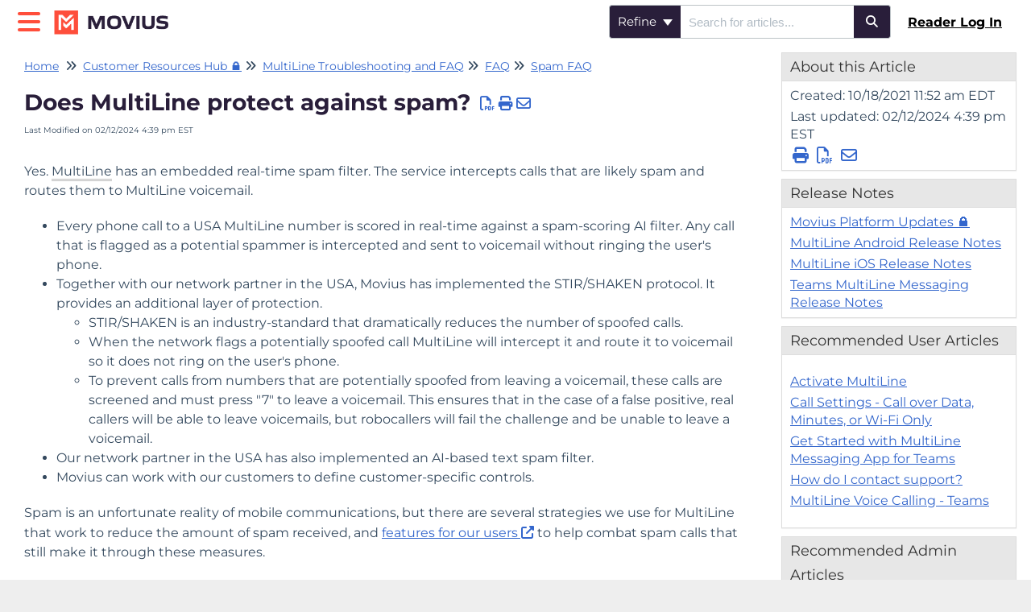

--- FILE ---
content_type: text/html; charset=UTF-8
request_url: https://help.moviuscorp.com/help/spam-callers
body_size: 43185
content:
<!DOCTYPE html>

<html lang='en'>
	<head>
		<meta http-equiv="X-UA-Compatible" content="IE=edge" />
		<title>Does MultiLine protect against spam? | Movius</title>
		<meta charset="UTF-8" />
		<meta name="viewport" content="width=device-width, initial-scale=1.0">
		
    <link rel="icon" href="https://dyzz9obi78pm5.cloudfront.net/app/image/id/64ad924577aeff56004e8304/n/fav-icon-help.png">
		<link rel="stylesheet" href="https://d3s179bfexmwfe.cloudfront.net/min/css/koFontawesome-3c612f865d.css" type="text/css">
            <link rel="stylesheet" href="https://d3s179bfexmwfe.cloudfront.net/min/css/ko-9a938c79b7.css" type="text/css">
		<link href="https://d1whm9yla4elqy.cloudfront.net/montserrat/montserrat.css" rel="stylesheet" type="text/css">
		<style type="text/css">.documentation-body{background-color:#ffffff}.hg-classic-theme .documentation-categories{background-color:#ffffff}.hg-site .hg-header{background-color:#ffffff}.hg-widget-page .pager{background-color:#ffffff}.hg-site > .navbar{color:#6d9980}.navbar-default .navbar-nav > li > a.hg-header-link{color:#6d9980}.toc-toggle{color:#6d9980}.navbar-default .navbar-toggle:before{color:#6d9980}.cat-icon{color:#291e3a}.home-icon{color:#291e3a}.alt-icon{color:#291e3a}.form-group.focus .form-control{color:#291e3a}.form-group.focus .select2-search input[type=text]{color:#291e3a}.hg-site:not(.hg-modern-theme) .documentation-categories li a{color:#291e3a}.documentation-article h1, .cke_editable h1{color:#291e3a}.documentation-article h2, .cke_editable h2{color:#291e3a}.documentation-article h3, .cke_editable h3{color:#291e3a}.documentation-article h4, .cke_editable h4{color:#291e3a}.documentation-article h5, .cke_editable h5{color:#291e3a}.documentation-article h6, .cke_editable h6{color:#291e3a}.documentation-article h7, .cke_editable h7{color:#291e3a}.navbar-default{border-bottom-color:#948e9c}.documentation-outter-list > .article-container{border-bottom-color:#948e9c}.level-0{border-bottom-color:#948e9c}.article-container:hover{background-color:rgb(216,216,216) }.category-link-container:hover{background-color:rgb(216,216,216) }.documentation-categories li a:hover{background-color:rgb(216,216,216) }.category-link-container.active{background-color:rgb(216,216,216) }.documentation-categories li.active{background-color:rgb(216,216,216) }.form-control:focus{border-color:#291e3a }.select2-search input[type=text]:focus{border-color:#291e3a }.btn-danger{background-color:#291e3a }.hg-ratings .hg-helpful{color:#291e3a }.hg-search-bar input:focus + .input-group-btn .btn{border-color:#291e3a }.hg-minimalist-theme a:not(.btn):hover, .hg-minimalist-theme a:not(.btn):hover, .hg-minimalist-theme a:not(.btn):focus{color:#291e3a }.faq-cat-container:hover a{color:#291e3a }.ko-article-actions a{color:#291e3a }.faq-cat-panel:hover{border-color:#291e3a }.btn-success{color:#6d9980 }.btn-primary{color:#6d9980 }.btn-danger{color:#6d9980 }.btn-success:hover{color:#6d9980 }.btn-primary:hover{color:#6d9980 }.btn-danger:hover{color:#6d9980 }.navbar-default .navbar-toggle:hover:before, .navbar-default .navbar-toggle:focus:before{color:#6d9980 }.btn-success{background-color:rgb(41,30,58) }.btn-primary{background-color:rgb(41,30,58) }.hg-ratings .hg-unhelpful{color:rgb(41,30,58) }.hg-minimalist-theme a:not(.btn){color:rgb(1,-10,18) }.btn-primary:hover{background-color:rgb(61,50,78) }.btn-primary:focus{background-color:rgb(61,50,78) }.btn-primary:active{background-color:rgb(61,50,78) }.btn-success:hover{background-color:rgb(61,50,78) }.btn-success:focus{background-color:rgb(61,50,78) }.btn-success:active{background-color:rgb(61,50,78) }.hg-ratings .hg-unhelpful:hover{color:rgb(61,50,78) }.ko-article-actions a:hover{color:rgb(61,50,78) }.pager li>a:hover, .pager li>span:hover, .pager li>a:focus, .pager li>span:focus{background-color:rgb(61,50,78) }.btn-danger:hover{background-color:rgb(61,50,78) }.btn-danger:focus{background-color:rgb(61,50,78) }.btn-danger:active{background-color:rgb(61,50,78) }.hg-ratings .hg-helpful:hover{color:rgb(61,50,78) }.documentation-article h1, .cke_editable h1{font-family:Montserrat;font-size:28px;font-weight:700;}.documentation-article h2, .cke_editable h2{font-family:Montserrat;font-size:22px;font-weight:700;}.documentation-article h3, .cke_editable h3{font-family:Montserrat;font-size:16px;font-weight:700;}.documentation-article h4, .cke_editable h4{font-family:Montserrat;font-size:16px;font-weight:700;}.documentation-article h5, .cke_editable h5{font-family:Montserrat;font-size:16px;font-weight:700;}.documentation-article h6, .cke_editable h6{font-family:Montserrat;font-size:16px;font-weight:700;}.documentation-article h7, .cke_editable h7{font-family:Montserrat;font-size:16px;font-weight:700;}.hg-article-body, .hg-article-body p, .cke_editable, .cke_editable p{font-family:Montserrat;font-size:16px;font-weight:400;}.hg-site .hg-project-name, body{font-family:Montserrat;}/* Accessibility changes 6 July 2023 */
/* Change color and opacity of Updated badge to increase contrast */
.badge-updated {
  background-color: #291E3A;
  opacity: 1;
}
/* Change input buttons from light grey to purple */
.hg-minimalist-theme .input-group-btn .btn {
    background: #291E3A;
}

/* Longer see more text for article lists needs more space */
.list-action {
    width: 100%;
}

/* Category page content count change color*/
.content-count {
    color: rgb(215,38,19);
}

/* With search results as h3s, make sure they are sized as h4s */
.hg-article-search h3.hg-list-title {
  font-size: 18px;
}

/* Search results, adjust Refine by category now that it's an h2 so it's sized like an h5 */
.hg-search-page .category-filter-container h2 {
    font-size: 20px;
}

/* PDF badge in search results change background color for better contrast */
.badge.badge-pdf {
    background-color: #474749;
}

/* Adjust faq-cat-panel h2s so they have the styling of h3s */
.faq-cat-panel h2 a, 
.hg-minimalist-theme .faq-cat-panel h2 a, 
.faq-cat-panel h2 a:hover, 
.hg-minimalist-theme .faq-cat-panel h2 a:hover {
    color: #333;
  text-decoration: underline;
}
.documentation-article .faq-nav-content h2 {
    margin-top: 5%;
}
.documentation-article .faq-nav-content h2 {
    font-size: 24px;
    margin-top: 0;
}

/* Adjust topic display category Quick Links background to increase contrast */
.topics-toc-cntr {
    padding: 1em;
    background: #ffffff;
    border: 1px solid #474749;
    border-radius: 4px;
    margin-top: 1em;
  text-decoration: underline;
}
/* Adjust focus for tabbing */
*:focus-visible,
input:focus-visible,
select:focus-visible,
button:focus-visible {
  outline: 3px solid #291E3A !important;
  overflow: -moz-hidden-unscrollable;
}
.hg-minimalist-theme a:not(.btn) {
  color: #3366CC;
  text-decoration: underline;
}
.hg-minimalist-theme a:not(.btn):hover {
  font-weight: bold;
  color: #3366CC;
  text-decoration: underline;
}
/* End Accessibility changes */
/* Align category titles to the left */
.hg-minimalist-theme .cat-icon-panel .category-header, .cat-icon-panel .category-header {
  text-align: left;
}
.ko-homepage-top {
	background: none;
}

.ko-homepage-top .hg-article-title {
  color: #ffffff;
  font-weight: 800;
}

.navbar-header .fa {
  color: #ff4e3b;
}

.navbar-default .navbar-nav > li > a.hg-header-link {
    color: #000000;
  font-weight: 900;
  text-decoration: underline;
}

.header-link-contact a {
  background-color: #ff4e3b;
  color: #ffffff !important;
  text-decoration: underline;
}

.header-link-contact a:hover {
  background-color: #d13f32;
  text-decoration: underline;
}

/* Search bar */
.form-control,
.input-group-btn .btn {
  border-width: 1px;
}

/*.hg-minimalist-theme .input-group-btn .btn  {
  background: #dedede;
}*/

/* Category boxes */
.faq-cat-panel {
  background-size: 70% 70%; 
  border: solid 1px #dedede;
  padding: 1em;
  box-shadow: none;
  height: 295px;
  width: 295px;
  background-repeat:no-repeat;
  background-position: 50% 95%;
}

.ko-homepage-top {
    background-image: url(//dyzz9obi78pm5.cloudfront.net/app/image/id/6196b9d20eb45d334d7b244a/n/microsoftteams-image-12.png);
  background-size: cover
}

.hg-article-page.hg-category-page{
    background-image: url(//dyzz9obi78pm5.cloudfront.net/app/image/id/6196b9d20eb45d334d7b244a/n/microsoftteams-image-11.png);
  background-size: cover
}

.article-banner {
  min-width: 60%;
  max-width: 70%;
  margin-top: 5%;
  
}

.documentation-article .faq-nav-content h3{
  margin-top: 5%;
}

 .faq-cat-panel-container {
  padding-bottom: 50px;
   height:305px;
}

/* Force PDF page breaks between rows, not mid-row */
.hg-pdf table tr {
  page-break-inside: avoid;
}

.ko-pdf-clickable-link {display: initial;}

//table 

#table {
  border-collapse: collapse;
  width: 100%;
}

#table td, #table th {
  border: 1px solid #ddd;
  padding: 10px;
}

#table tr:nth-child(even){background-color: #f2f2f2;}

#table tr:hover {background-color: #ddd;}

#table th {
  padding-top: 10px;
  padding-bottom: 12px;
  text-align: left;
  background-color: #04AA6D;
  color: white;
}

/* Sign in button icon */
.hg-minimalist-theme .navbar-header .navbar-toggle.sign-in:before {
    font: normal normal normal 14px/1 FontAwesome;
    content: "\f090";
  	font-size: 25px;
    line-height: 56px;
}

.hg-minimalist-theme .navbar-header .navbar-toggle.sign-out:before {
    font: normal normal normal 14px/1 FontAwesome;
    content: "\f08b";
  	font-size: 25px;
    line-height: 56px;
}
/* Fix Topic Display tabs */
.ko-topic-display-tabs>li>a {
  width: 100%;
}
a[target="_blank"]::after {
font-family: "FontAwesome";
content: " \f08e";
}
/* Fix footer */
.hg-article-footer {
  clear: both;
}</style>
		<script type="text/javascript" charset="utf-8" src="https://d3s179bfexmwfe.cloudfront.net/min/js/kbJquery3-1c0e9d176a.js"></script>
		
		<link rel="canonical" href="https://help.moviuscorp.com/help/spam-callers" /><script type="text/javascript" src="//script.crazyegg.com/pages/scripts/0101/1188.js" async="async" ></script>

<!-- Google tag (gtag.js) -->
<script async src="https://www.googletagmanager.com/gtag/js?id=G-KTD4SWTLMS"></script>
<script>
  window.dataLayer = window.dataLayer || [];
  function gtag(){dataLayer.push(arguments);}
  gtag('js', new Date());

  gtag('config', 'G-KTD4SWTLMS');
</script>
		
	</head>
	<body class='hg-site hg-minimalist-theme  hg-article-page hg-topic-child-article hg-3column-layout '>
		
		
		
		<nav class="hg-header navbar navbar-default navbar-fixed-top" role="navigation">
	<div class="ko-nav-wrapper">
		<div class="navbar-header">
	<button type="button" class="ko-slideout-left-toggle"><i class="fa fa-bars fa-2x"></i></button>
	<a class="navbar-brand" href="/help" title="Movius"><img class="documentation-logo-image" alt="Knowledge Base Logo" src="//dyzz9obi78pm5.cloudfront.net/app/image/id/61831be36298ff8f057b270a/n/movius-logo-small.png" /></a>
	<h1 class="hg-project-name">Movius</h1>
	<div class="nav-left-searchbar hidden-xs">
		<form action="/help/search" method="GET" class="hg-search-bar">
	<div class="input-group">
							<div class="input-group-btn category-dropdown with-sub">
						<button type="button" class="btn btn-default dropdown-toggle" data-toggle="dropdown" title="Refine search" name='Refine' aria-label="Refine search" aria-expanded="false">Refine <span class="caret"></span></button>
						<ul class="dropdown-menu" role="menu">
															<li>
									<div class='checkbox'>
										<label><input type='checkbox' name="c[]" value='63f93d2f77688d69bc03c5cd'>MultiLine User Guides and Videos</label>
									</div>
																			<span class="sub-trigger fa fa-fw fa-chevron-right"></span>
										<ul class="dropdown-menu sub-menu ">
																							<li>
													<div class='checkbox'>
														<label><input type='checkbox' name='c[]' value='63f93d2f77688d69bc03c5cd:63f93ad70b8671276a2589cc'>Get Started with MultiLine</label>
													</div>
												</li>
																							<li>
													<div class='checkbox'>
														<label><input type='checkbox' name='c[]' value='63f93d2f77688d69bc03c5cd:66f1d6704eaeb3c0b008f469'>iOS</label>
													</div>
												</li>
																							<li>
													<div class='checkbox'>
														<label><input type='checkbox' name='c[]' value='63f93d2f77688d69bc03c5cd:66f1d676499046f5150a85ee'>Android</label>
													</div>
												</li>
																							<li>
													<div class='checkbox'>
														<label><input type='checkbox' name='c[]' value='63f93d2f77688d69bc03c5cd:66f200764f2b813eda02e57f'>SMS Opt-In Flows</label>
													</div>
												</li>
																							<li>
													<div class='checkbox'>
														<label><input type='checkbox' name='c[]' value='63f93d2f77688d69bc03c5cd:62daa1b900c22f732810ebd6'>Microsoft Teams Integration</label>
													</div>
												</li>
																							<li>
													<div class='checkbox'>
														<label><input type='checkbox' name='c[]' value='63f93d2f77688d69bc03c5cd:62daa2429e773333c07653be'>Salesforce Integration</label>
													</div>
												</li>
																							<li>
													<div class='checkbox'>
														<label><input type='checkbox' name='c[]' value='63f93d2f77688d69bc03c5cd:62daa226b5c66c34cf1fab6b'>MultiLine Desktop</label>
													</div>
												</li>
																					</ul>
																	</li>
															<li>
									<div class='checkbox'>
										<label><input type='checkbox' name="c[]" value='66f20191963ee2e3300184a8'>MultiLine How-to Videos</label>
									</div>
																			<span class="sub-trigger fa fa-fw fa-chevron-right"></span>
										<ul class="dropdown-menu sub-menu ">
																							<li>
													<div class='checkbox'>
														<label><input type='checkbox' name='c[]' value='66f20191963ee2e3300184a8:67a51e59461d7fb79f087d0f'>iOS mobile apps</label>
													</div>
												</li>
																							<li>
													<div class='checkbox'>
														<label><input type='checkbox' name='c[]' value='66f20191963ee2e3300184a8:67a51e72052f6b6e5c0d7a52'>Android mobile apps</label>
													</div>
												</li>
																							<li>
													<div class='checkbox'>
														<label><input type='checkbox' name='c[]' value='66f20191963ee2e3300184a8:690d086d7c3c9d04ee09d435'>Movius Alloy</label>
													</div>
												</li>
																					</ul>
																	</li>
															<li>
									<div class='checkbox'>
										<label><input type='checkbox' name="c[]" value='613b70b8f891486d0c7b2458'>MultiLine Admin Guides and Videos</label>
									</div>
																			<span class="sub-trigger fa fa-fw fa-chevron-right"></span>
										<ul class="dropdown-menu sub-menu ">
																							<li>
													<div class='checkbox'>
														<label><input type='checkbox' name='c[]' value='613b70b8f891486d0c7b2458:67377b55975d91987d0435c5'>Administrating the MultiLine App</label>
													</div>
												</li>
																					</ul>
																	</li>
															<li>
									<div class='checkbox'>
										<label><input type='checkbox' name="c[]" value='613b7500b2bb6e4f4d7b23cd'>Customer Resources Hub 🔒</label>
									</div>
																			<span class="sub-trigger fa fa-fw fa-chevron-right"></span>
										<ul class="dropdown-menu sub-menu columns">
																							<li>
													<div class='checkbox'>
														<label><input type='checkbox' name='c[]' value='613b7500b2bb6e4f4d7b23cd:614e3f1043aff215287b2435'>Deploying MultiLine: The Complete Guide for Enterprise</label>
													</div>
												</li>
																							<li>
													<div class='checkbox'>
														<label><input type='checkbox' name='c[]' value='613b7500b2bb6e4f4d7b23cd:65c4ed5274aa2f24aa2dce0d'>Quick Start Guides: MultiLine Mobile Apps</label>
													</div>
												</li>
																							<li>
													<div class='checkbox'>
														<label><input type='checkbox' name='c[]' value='613b7500b2bb6e4f4d7b23cd:667061cd15c7eef32f06c092'>Tablet and iPads</label>
													</div>
												</li>
																							<li>
													<div class='checkbox'>
														<label><input type='checkbox' name='c[]' value='613b7500b2bb6e4f4d7b23cd:627417b19af69c17a75ab700'>Microsoft Teams Integration Enablement </label>
													</div>
												</li>
																							<li>
													<div class='checkbox'>
														<label><input type='checkbox' name='c[]' value='613b7500b2bb6e4f4d7b23cd:641ded311abfb96fc74c15e4'>Social Messaging Connectors Enablement 🔒</label>
													</div>
												</li>
																							<li>
													<div class='checkbox'>
														<label><input type='checkbox' name='c[]' value='613b7500b2bb6e4f4d7b23cd:65ba75148fb0bd16da2912c7'>Set Up Movius Management Portal (MMP) SAML SSO</label>
													</div>
												</li>
																							<li>
													<div class='checkbox'>
														<label><input type='checkbox' name='c[]' value='613b7500b2bb6e4f4d7b23cd:6696eccc58a27f490b02a86d'>MultiLine Desktop Enablement</label>
													</div>
												</li>
																							<li>
													<div class='checkbox'>
														<label><input type='checkbox' name='c[]' value='613b7500b2bb6e4f4d7b23cd:617f4d1f4cd96eea747b2579'>Salesforce Enablement</label>
													</div>
												</li>
																							<li>
													<div class='checkbox'>
														<label><input type='checkbox' name='c[]' value='613b7500b2bb6e4f4d7b23cd:6452751acb1d9f31b1359b76'>Messaging Only (No Voice) Enablement 🔒</label>
													</div>
												</li>
																							<li>
													<div class='checkbox'>
														<label><input type='checkbox' name='c[]' value='613b7500b2bb6e4f4d7b23cd:614e3ee243aff2d6277b23c6'>Movius for BlackBerry Enablement </label>
													</div>
												</li>
																							<li>
													<div class='checkbox'>
														<label><input type='checkbox' name='c[]' value='613b7500b2bb6e4f4d7b23cd:63c9b0ee19a9a67272657de7'>Number Port-In 🔒</label>
													</div>
												</li>
																							<li>
													<div class='checkbox'>
														<label><input type='checkbox' name='c[]' value='613b7500b2bb6e4f4d7b23cd:64358012af062b656e2cb693'>Videos</label>
													</div>
												</li>
																							<li>
													<div class='checkbox'>
														<label><input type='checkbox' name='c[]' value='613b7500b2bb6e4f4d7b23cd:613b717af891489d0d7b23c7'>MultiLine Troubleshooting and FAQ</label>
													</div>
												</li>
																							<li>
													<div class='checkbox'>
														<label><input type='checkbox' name='c[]' value='613b7500b2bb6e4f4d7b23cd:6570ac9edea9271885133773'>Join the MultiLine Beta Testing Program</label>
													</div>
												</li>
																							<li>
													<div class='checkbox'>
														<label><input type='checkbox' name='c[]' value='613b7500b2bb6e4f4d7b23cd:67803f8329ef9c05300af325'>App Tour</label>
													</div>
												</li>
																					</ul>
																	</li>
															<li>
									<div class='checkbox'>
										<label><input type='checkbox' name="c[]" value='613b70a4f89148a30c7b23c9'>News and Release Notes </label>
									</div>
																			<span class="sub-trigger fa fa-fw fa-chevron-right"></span>
										<ul class="dropdown-menu sub-menu ">
																							<li>
													<div class='checkbox'>
														<label><input type='checkbox' name='c[]' value='613b70a4f89148a30c7b23c9:66f41d795e4d7e0a3f0fe5b6'>Release Notes</label>
													</div>
												</li>
																							<li>
													<div class='checkbox'>
														<label><input type='checkbox' name='c[]' value='613b70a4f89148a30c7b23c9:682d1db9033663c0390b3c8d'>Known Issues</label>
													</div>
												</li>
																							<li>
													<div class='checkbox'>
														<label><input type='checkbox' name='c[]' value='613b70a4f89148a30c7b23c9:682e87fdb6f50d7fb3084b39'>Product News</label>
													</div>
												</li>
																					</ul>
																	</li>
													</ul>
					</div>
						<input type="search" role="search" title="Search" aria-label="Search for articles" class="form-control" placeholder='Search for articles...' name="phrase" />
		<span class="input-group-btn"><button class="btn btn-default" title="Search" name="Search" aria-label="Search" type="submit"><i class="fa fa-search"></i></button></span>
	</div>
</form>
	</div>
	<button type="button" class="navbar-toggle toc-toggle pull-left clear-left" data-toggle="collapse" data-target=".documentation-categories">
		<span class="sr-only">Table of Contents</span>
		<span class="browse">Table of Contents</span>
		<span class="icon-bar"></span>
		<span class="icon-bar"></span>
		<span class="icon-bar"></span>
	</button>
	
  <a href="/help/readerlogin" aria-label="Reader Log In"><button href="#" class="navbar-toggle sign-in" aria-label="sign in"></button></a>
	<button type="button" class="navbar-toggle" data-toggle="collapse" data-target=".navbar-collapse">
		<span class="sr-only">Toggle navigation</span>
		<span class="icon-bar"></span>
		<span class="icon-bar"></span>
		<span class="icon-bar"></span>
	</button>
</div>
<div class="navbar-collapse collapse" id="navbar-collapse">
	
	<ul class="nav navbar-nav navbar-right">
		<li><form action="/help/search" method="GET" class="hg-search-bar">
	<div class="input-group">
							<div class="input-group-btn category-dropdown with-sub">
						<button type="button" class="btn btn-default dropdown-toggle" data-toggle="dropdown" title="Refine search" name='Refine' aria-label="Refine search" aria-expanded="false">Refine <span class="caret"></span></button>
						<ul class="dropdown-menu" role="menu">
															<li>
									<div class='checkbox'>
										<label><input type='checkbox' name="c[]" value='63f93d2f77688d69bc03c5cd'>MultiLine User Guides and Videos</label>
									</div>
																			<span class="sub-trigger fa fa-fw fa-chevron-right"></span>
										<ul class="dropdown-menu sub-menu ">
																							<li>
													<div class='checkbox'>
														<label><input type='checkbox' name='c[]' value='63f93d2f77688d69bc03c5cd:63f93ad70b8671276a2589cc'>Get Started with MultiLine</label>
													</div>
												</li>
																							<li>
													<div class='checkbox'>
														<label><input type='checkbox' name='c[]' value='63f93d2f77688d69bc03c5cd:66f1d6704eaeb3c0b008f469'>iOS</label>
													</div>
												</li>
																							<li>
													<div class='checkbox'>
														<label><input type='checkbox' name='c[]' value='63f93d2f77688d69bc03c5cd:66f1d676499046f5150a85ee'>Android</label>
													</div>
												</li>
																							<li>
													<div class='checkbox'>
														<label><input type='checkbox' name='c[]' value='63f93d2f77688d69bc03c5cd:66f200764f2b813eda02e57f'>SMS Opt-In Flows</label>
													</div>
												</li>
																							<li>
													<div class='checkbox'>
														<label><input type='checkbox' name='c[]' value='63f93d2f77688d69bc03c5cd:62daa1b900c22f732810ebd6'>Microsoft Teams Integration</label>
													</div>
												</li>
																							<li>
													<div class='checkbox'>
														<label><input type='checkbox' name='c[]' value='63f93d2f77688d69bc03c5cd:62daa2429e773333c07653be'>Salesforce Integration</label>
													</div>
												</li>
																							<li>
													<div class='checkbox'>
														<label><input type='checkbox' name='c[]' value='63f93d2f77688d69bc03c5cd:62daa226b5c66c34cf1fab6b'>MultiLine Desktop</label>
													</div>
												</li>
																					</ul>
																	</li>
															<li>
									<div class='checkbox'>
										<label><input type='checkbox' name="c[]" value='66f20191963ee2e3300184a8'>MultiLine How-to Videos</label>
									</div>
																			<span class="sub-trigger fa fa-fw fa-chevron-right"></span>
										<ul class="dropdown-menu sub-menu ">
																							<li>
													<div class='checkbox'>
														<label><input type='checkbox' name='c[]' value='66f20191963ee2e3300184a8:67a51e59461d7fb79f087d0f'>iOS mobile apps</label>
													</div>
												</li>
																							<li>
													<div class='checkbox'>
														<label><input type='checkbox' name='c[]' value='66f20191963ee2e3300184a8:67a51e72052f6b6e5c0d7a52'>Android mobile apps</label>
													</div>
												</li>
																							<li>
													<div class='checkbox'>
														<label><input type='checkbox' name='c[]' value='66f20191963ee2e3300184a8:690d086d7c3c9d04ee09d435'>Movius Alloy</label>
													</div>
												</li>
																					</ul>
																	</li>
															<li>
									<div class='checkbox'>
										<label><input type='checkbox' name="c[]" value='613b70b8f891486d0c7b2458'>MultiLine Admin Guides and Videos</label>
									</div>
																			<span class="sub-trigger fa fa-fw fa-chevron-right"></span>
										<ul class="dropdown-menu sub-menu ">
																							<li>
													<div class='checkbox'>
														<label><input type='checkbox' name='c[]' value='613b70b8f891486d0c7b2458:67377b55975d91987d0435c5'>Administrating the MultiLine App</label>
													</div>
												</li>
																					</ul>
																	</li>
															<li>
									<div class='checkbox'>
										<label><input type='checkbox' name="c[]" value='613b7500b2bb6e4f4d7b23cd'>Customer Resources Hub 🔒</label>
									</div>
																			<span class="sub-trigger fa fa-fw fa-chevron-right"></span>
										<ul class="dropdown-menu sub-menu columns">
																							<li>
													<div class='checkbox'>
														<label><input type='checkbox' name='c[]' value='613b7500b2bb6e4f4d7b23cd:614e3f1043aff215287b2435'>Deploying MultiLine: The Complete Guide for Enterprise</label>
													</div>
												</li>
																							<li>
													<div class='checkbox'>
														<label><input type='checkbox' name='c[]' value='613b7500b2bb6e4f4d7b23cd:65c4ed5274aa2f24aa2dce0d'>Quick Start Guides: MultiLine Mobile Apps</label>
													</div>
												</li>
																							<li>
													<div class='checkbox'>
														<label><input type='checkbox' name='c[]' value='613b7500b2bb6e4f4d7b23cd:667061cd15c7eef32f06c092'>Tablet and iPads</label>
													</div>
												</li>
																							<li>
													<div class='checkbox'>
														<label><input type='checkbox' name='c[]' value='613b7500b2bb6e4f4d7b23cd:627417b19af69c17a75ab700'>Microsoft Teams Integration Enablement </label>
													</div>
												</li>
																							<li>
													<div class='checkbox'>
														<label><input type='checkbox' name='c[]' value='613b7500b2bb6e4f4d7b23cd:641ded311abfb96fc74c15e4'>Social Messaging Connectors Enablement 🔒</label>
													</div>
												</li>
																							<li>
													<div class='checkbox'>
														<label><input type='checkbox' name='c[]' value='613b7500b2bb6e4f4d7b23cd:65ba75148fb0bd16da2912c7'>Set Up Movius Management Portal (MMP) SAML SSO</label>
													</div>
												</li>
																							<li>
													<div class='checkbox'>
														<label><input type='checkbox' name='c[]' value='613b7500b2bb6e4f4d7b23cd:6696eccc58a27f490b02a86d'>MultiLine Desktop Enablement</label>
													</div>
												</li>
																							<li>
													<div class='checkbox'>
														<label><input type='checkbox' name='c[]' value='613b7500b2bb6e4f4d7b23cd:617f4d1f4cd96eea747b2579'>Salesforce Enablement</label>
													</div>
												</li>
																							<li>
													<div class='checkbox'>
														<label><input type='checkbox' name='c[]' value='613b7500b2bb6e4f4d7b23cd:6452751acb1d9f31b1359b76'>Messaging Only (No Voice) Enablement 🔒</label>
													</div>
												</li>
																							<li>
													<div class='checkbox'>
														<label><input type='checkbox' name='c[]' value='613b7500b2bb6e4f4d7b23cd:614e3ee243aff2d6277b23c6'>Movius for BlackBerry Enablement </label>
													</div>
												</li>
																							<li>
													<div class='checkbox'>
														<label><input type='checkbox' name='c[]' value='613b7500b2bb6e4f4d7b23cd:63c9b0ee19a9a67272657de7'>Number Port-In 🔒</label>
													</div>
												</li>
																							<li>
													<div class='checkbox'>
														<label><input type='checkbox' name='c[]' value='613b7500b2bb6e4f4d7b23cd:64358012af062b656e2cb693'>Videos</label>
													</div>
												</li>
																							<li>
													<div class='checkbox'>
														<label><input type='checkbox' name='c[]' value='613b7500b2bb6e4f4d7b23cd:613b717af891489d0d7b23c7'>MultiLine Troubleshooting and FAQ</label>
													</div>
												</li>
																							<li>
													<div class='checkbox'>
														<label><input type='checkbox' name='c[]' value='613b7500b2bb6e4f4d7b23cd:6570ac9edea9271885133773'>Join the MultiLine Beta Testing Program</label>
													</div>
												</li>
																							<li>
													<div class='checkbox'>
														<label><input type='checkbox' name='c[]' value='613b7500b2bb6e4f4d7b23cd:67803f8329ef9c05300af325'>App Tour</label>
													</div>
												</li>
																					</ul>
																	</li>
															<li>
									<div class='checkbox'>
										<label><input type='checkbox' name="c[]" value='613b70a4f89148a30c7b23c9'>News and Release Notes </label>
									</div>
																			<span class="sub-trigger fa fa-fw fa-chevron-right"></span>
										<ul class="dropdown-menu sub-menu ">
																							<li>
													<div class='checkbox'>
														<label><input type='checkbox' name='c[]' value='613b70a4f89148a30c7b23c9:66f41d795e4d7e0a3f0fe5b6'>Release Notes</label>
													</div>
												</li>
																							<li>
													<div class='checkbox'>
														<label><input type='checkbox' name='c[]' value='613b70a4f89148a30c7b23c9:682d1db9033663c0390b3c8d'>Known Issues</label>
													</div>
												</li>
																							<li>
													<div class='checkbox'>
														<label><input type='checkbox' name='c[]' value='613b70a4f89148a30c7b23c9:682e87fdb6f50d7fb3084b39'>Product News</label>
													</div>
												</li>
																					</ul>
																	</li>
													</ul>
					</div>
						<input type="search" role="search" title="Search" aria-label="Search for articles" class="form-control" placeholder='Search for articles...' name="phrase" />
		<span class="input-group-btn"><button class="btn btn-default" title="Search" name="Search" aria-label="Search" type="submit"><i class="fa fa-search"></i></button></span>
	</div>
</form></li>
		<!--<li class="header-link-contact"></li>-->
		<li><a class="hg-header-link reader-login" href="/help/readerlogin">Reader Log In</a></li>
	</ul>
</div>

<script>
$(function(){
	//change login to logout
  	if($('.reader-logout') && $('.reader-logout').length >= 1){
    	$('.sign-in').addClass('sign-out').parent('a').attr('href','/help/readerlogout').attr('aria-label',"Reader Log Out");
    }
});
</script>
	</div>
</nav>
		<div class="documentation-body">
	<div >
		 
<div class="row hg-site-body">
	<div id="ko-documentation-categories" class="documentation-categories sidebar-nav nav-collapse hide col-md-4 col-lg-3">
	<ul class="list-unstyled top-outter-list">
		<li class="category-container search-header nav-header nav-header-sub level-0 ">
			<form action="/help/search" method="GET" class="hg-search-bar">
	<div class="input-group">
							<div class="input-group-btn category-dropdown with-sub">
						<button type="button" class="btn btn-default dropdown-toggle" data-toggle="dropdown" title="Refine search" name='Refine' aria-label="Refine search" aria-expanded="false">Refine <span class="caret"></span></button>
						<ul class="dropdown-menu" role="menu">
															<li>
									<div class='checkbox'>
										<label><input type='checkbox' name="c[]" value='63f93d2f77688d69bc03c5cd'>MultiLine User Guides and Videos</label>
									</div>
																			<span class="sub-trigger fa fa-fw fa-chevron-right"></span>
										<ul class="dropdown-menu sub-menu ">
																							<li>
													<div class='checkbox'>
														<label><input type='checkbox' name='c[]' value='63f93d2f77688d69bc03c5cd:63f93ad70b8671276a2589cc'>Get Started with MultiLine</label>
													</div>
												</li>
																							<li>
													<div class='checkbox'>
														<label><input type='checkbox' name='c[]' value='63f93d2f77688d69bc03c5cd:66f1d6704eaeb3c0b008f469'>iOS</label>
													</div>
												</li>
																							<li>
													<div class='checkbox'>
														<label><input type='checkbox' name='c[]' value='63f93d2f77688d69bc03c5cd:66f1d676499046f5150a85ee'>Android</label>
													</div>
												</li>
																							<li>
													<div class='checkbox'>
														<label><input type='checkbox' name='c[]' value='63f93d2f77688d69bc03c5cd:66f200764f2b813eda02e57f'>SMS Opt-In Flows</label>
													</div>
												</li>
																							<li>
													<div class='checkbox'>
														<label><input type='checkbox' name='c[]' value='63f93d2f77688d69bc03c5cd:62daa1b900c22f732810ebd6'>Microsoft Teams Integration</label>
													</div>
												</li>
																							<li>
													<div class='checkbox'>
														<label><input type='checkbox' name='c[]' value='63f93d2f77688d69bc03c5cd:62daa2429e773333c07653be'>Salesforce Integration</label>
													</div>
												</li>
																							<li>
													<div class='checkbox'>
														<label><input type='checkbox' name='c[]' value='63f93d2f77688d69bc03c5cd:62daa226b5c66c34cf1fab6b'>MultiLine Desktop</label>
													</div>
												</li>
																					</ul>
																	</li>
															<li>
									<div class='checkbox'>
										<label><input type='checkbox' name="c[]" value='66f20191963ee2e3300184a8'>MultiLine How-to Videos</label>
									</div>
																			<span class="sub-trigger fa fa-fw fa-chevron-right"></span>
										<ul class="dropdown-menu sub-menu ">
																							<li>
													<div class='checkbox'>
														<label><input type='checkbox' name='c[]' value='66f20191963ee2e3300184a8:67a51e59461d7fb79f087d0f'>iOS mobile apps</label>
													</div>
												</li>
																							<li>
													<div class='checkbox'>
														<label><input type='checkbox' name='c[]' value='66f20191963ee2e3300184a8:67a51e72052f6b6e5c0d7a52'>Android mobile apps</label>
													</div>
												</li>
																							<li>
													<div class='checkbox'>
														<label><input type='checkbox' name='c[]' value='66f20191963ee2e3300184a8:690d086d7c3c9d04ee09d435'>Movius Alloy</label>
													</div>
												</li>
																					</ul>
																	</li>
															<li>
									<div class='checkbox'>
										<label><input type='checkbox' name="c[]" value='613b70b8f891486d0c7b2458'>MultiLine Admin Guides and Videos</label>
									</div>
																			<span class="sub-trigger fa fa-fw fa-chevron-right"></span>
										<ul class="dropdown-menu sub-menu ">
																							<li>
													<div class='checkbox'>
														<label><input type='checkbox' name='c[]' value='613b70b8f891486d0c7b2458:67377b55975d91987d0435c5'>Administrating the MultiLine App</label>
													</div>
												</li>
																					</ul>
																	</li>
															<li>
									<div class='checkbox'>
										<label><input type='checkbox' name="c[]" value='613b7500b2bb6e4f4d7b23cd'>Customer Resources Hub 🔒</label>
									</div>
																			<span class="sub-trigger fa fa-fw fa-chevron-right"></span>
										<ul class="dropdown-menu sub-menu columns">
																							<li>
													<div class='checkbox'>
														<label><input type='checkbox' name='c[]' value='613b7500b2bb6e4f4d7b23cd:614e3f1043aff215287b2435'>Deploying MultiLine: The Complete Guide for Enterprise</label>
													</div>
												</li>
																							<li>
													<div class='checkbox'>
														<label><input type='checkbox' name='c[]' value='613b7500b2bb6e4f4d7b23cd:65c4ed5274aa2f24aa2dce0d'>Quick Start Guides: MultiLine Mobile Apps</label>
													</div>
												</li>
																							<li>
													<div class='checkbox'>
														<label><input type='checkbox' name='c[]' value='613b7500b2bb6e4f4d7b23cd:667061cd15c7eef32f06c092'>Tablet and iPads</label>
													</div>
												</li>
																							<li>
													<div class='checkbox'>
														<label><input type='checkbox' name='c[]' value='613b7500b2bb6e4f4d7b23cd:627417b19af69c17a75ab700'>Microsoft Teams Integration Enablement </label>
													</div>
												</li>
																							<li>
													<div class='checkbox'>
														<label><input type='checkbox' name='c[]' value='613b7500b2bb6e4f4d7b23cd:641ded311abfb96fc74c15e4'>Social Messaging Connectors Enablement 🔒</label>
													</div>
												</li>
																							<li>
													<div class='checkbox'>
														<label><input type='checkbox' name='c[]' value='613b7500b2bb6e4f4d7b23cd:65ba75148fb0bd16da2912c7'>Set Up Movius Management Portal (MMP) SAML SSO</label>
													</div>
												</li>
																							<li>
													<div class='checkbox'>
														<label><input type='checkbox' name='c[]' value='613b7500b2bb6e4f4d7b23cd:6696eccc58a27f490b02a86d'>MultiLine Desktop Enablement</label>
													</div>
												</li>
																							<li>
													<div class='checkbox'>
														<label><input type='checkbox' name='c[]' value='613b7500b2bb6e4f4d7b23cd:617f4d1f4cd96eea747b2579'>Salesforce Enablement</label>
													</div>
												</li>
																							<li>
													<div class='checkbox'>
														<label><input type='checkbox' name='c[]' value='613b7500b2bb6e4f4d7b23cd:6452751acb1d9f31b1359b76'>Messaging Only (No Voice) Enablement 🔒</label>
													</div>
												</li>
																							<li>
													<div class='checkbox'>
														<label><input type='checkbox' name='c[]' value='613b7500b2bb6e4f4d7b23cd:614e3ee243aff2d6277b23c6'>Movius for BlackBerry Enablement </label>
													</div>
												</li>
																							<li>
													<div class='checkbox'>
														<label><input type='checkbox' name='c[]' value='613b7500b2bb6e4f4d7b23cd:63c9b0ee19a9a67272657de7'>Number Port-In 🔒</label>
													</div>
												</li>
																							<li>
													<div class='checkbox'>
														<label><input type='checkbox' name='c[]' value='613b7500b2bb6e4f4d7b23cd:64358012af062b656e2cb693'>Videos</label>
													</div>
												</li>
																							<li>
													<div class='checkbox'>
														<label><input type='checkbox' name='c[]' value='613b7500b2bb6e4f4d7b23cd:613b717af891489d0d7b23c7'>MultiLine Troubleshooting and FAQ</label>
													</div>
												</li>
																							<li>
													<div class='checkbox'>
														<label><input type='checkbox' name='c[]' value='613b7500b2bb6e4f4d7b23cd:6570ac9edea9271885133773'>Join the MultiLine Beta Testing Program</label>
													</div>
												</li>
																							<li>
													<div class='checkbox'>
														<label><input type='checkbox' name='c[]' value='613b7500b2bb6e4f4d7b23cd:67803f8329ef9c05300af325'>App Tour</label>
													</div>
												</li>
																					</ul>
																	</li>
															<li>
									<div class='checkbox'>
										<label><input type='checkbox' name="c[]" value='613b70a4f89148a30c7b23c9'>News and Release Notes </label>
									</div>
																			<span class="sub-trigger fa fa-fw fa-chevron-right"></span>
										<ul class="dropdown-menu sub-menu ">
																							<li>
													<div class='checkbox'>
														<label><input type='checkbox' name='c[]' value='613b70a4f89148a30c7b23c9:66f41d795e4d7e0a3f0fe5b6'>Release Notes</label>
													</div>
												</li>
																							<li>
													<div class='checkbox'>
														<label><input type='checkbox' name='c[]' value='613b70a4f89148a30c7b23c9:682d1db9033663c0390b3c8d'>Known Issues</label>
													</div>
												</li>
																							<li>
													<div class='checkbox'>
														<label><input type='checkbox' name='c[]' value='613b70a4f89148a30c7b23c9:682e87fdb6f50d7fb3084b39'>Product News</label>
													</div>
												</li>
																					</ul>
																	</li>
													</ul>
					</div>
						<input type="search" role="search" title="Search" aria-label="Search for articles" class="form-control" placeholder='Search for articles...' name="phrase" />
		<span class="input-group-btn"><button class="btn btn-default" title="Search" name="Search" aria-label="Search" type="submit"><i class="fa fa-search"></i></button></span>
	</div>
</form>
		</li>
	</ul>
	<ul class="list-unstyled documentation-outter-list" data-level="0">
		<li data-type="category" class="category-container nav-header nav-header-sub level-0 ">
			<div class="category-link-container ">
				<i class="home-icon fa fa-home"></i><a class="documentation-category" href="/help">Home</a>
			</div>
		</li>
		<li data-type="category" class="category-container nav-header nav-header-sub level-0 ">
			<div class="category-link-container ">
				<i class="home-icon fa fa-book"></i><a class="documentation-category" href="/help/glossary">Glossary</a>
			</div>
		</li>
		<li data-type="article" data-id="690d096c4584c2d552057403" class="article-container"><a href="/help/copyright-trademarks-and-feedback" class="article-link">Copyright, Trademarks, and
Feedback</a></li><li data-type="article" data-id="690d0b6bb449ff305f0e3bb3" class="article-container"><a href="/help/copyright-trademarks-and-feedback-3447" class="article-link">Copyright, Trademarks, and
Feedback</a></li><li data-type="category" class="category-container nav-header nav-header-sub level-0">
						<div class="category-link-container" data-id="63f93d2f77688d69bc03c5cd"><i class="cat-icon fa fa-chevron-right"></i><a class="documentation-category" href="javascript:void(0);">MultiLine User Guides and Videos<span class="badge badge-new pull-right"></span><span class="badge badge-updated pull-right"></span></a>
						</div>
						<ul class="list-unstyled documentation-articles level-1" style="display:none;"><li data-type="category" class="category-container nav-header nav-header-sub">
					<div class="category-link-container" data-id="63f93ad70b8671276a2589cc"><i class="cat-icon fa fa-chevron-right"></i> <a class="documentation-category" href="/help/get-started-with-multiline">Get Started with MultiLine<span class="badge badge-new pull-right"></span><span class="badge badge-updated pull-right"></span></a>
					</div>
					<ul class="list-unstyled documentation-articles level-1" style="display:none;"><li data-type="category" class="category-container nav-header nav-header-sub">
					<div class="category-link-container" data-id="62daa1dc36951f51960661ed"><i class="cat-icon fa fa-chevron-right"></i> <a class="documentation-category" href="javascript:void(0);">Activation<span class="badge badge-new pull-right"></span><span class="badge badge-updated pull-right"></span></a>
					</div>
					<ul class="list-unstyled documentation-articles level-2" style="display:none;"><li data-type="category" class="category-container nav-header nav-header-sub">
					<div class="category-link-container" data-id="61327f5386bbfb3c487b2606"><i class="cat-icon fa fa-chevron-right"></i> <a class="documentation-category" href="javascript:void(0);">Activate MultiLine<span class="badge badge-new pull-right"></span><span class="badge badge-updated pull-right"></span></a>
					</div>
					<ul class="list-unstyled documentation-articles level-3" style="display:none;"><li data-type="article" data-id="65539048c01959306019be13" class="article-container"><a href="/help/activating-multiline-ios" class="article-link">iOS</a></li><li data-type="article" data-id="61327ff278eca1b4767b23f5" class="article-container"><a href="/help/find-and-use-your-invitation-android" class="article-link">Android</a></li><li data-type="article" data-id="655e17b2e55bdb4a730cc119" class="article-container"><a href="/help/activating-multiline-ios-data-only" class="article-link">iOS | Data Only</a></li><li data-type="article" data-id="655e183350f15a52a87e801f" class="article-container"><a href="/help/activating-multiline-android-data-only" class="article-link">Android | Data Only</a></li></ul>
				</li><li data-type="category" class="category-container nav-header nav-header-sub">
					<div class="category-link-container" data-id="6390c323ebd744063305d38c"><i class="cat-icon fa fa-chevron-right"></i> <a class="documentation-category" href="/help/get-started-multiline-for-intune">Activate MultiLine for Intune<span class="badge badge-new pull-right"></span><span class="badge badge-updated pull-right"></span></a>
					</div>
					<ul class="list-unstyled documentation-articles level-3" style="display:none;"><li data-type="article" data-id="61a69c33ca40ac6a017b23d3" class="article-container"><a href="/help/get-started-with-multiline-for-intune-find-and-use-your-invitation" class="article-link">iOS</a></li><li data-type="article" data-id="6553a6dbb3f0e25b5f28ddb2" class="article-container"><a href="/help/activating-multiline-for-intune-android" class="article-link">Android</a></li><li data-type="article" data-id="6565016175a0121d7a788639" class="article-container"><a href="/help/get-started-multiline-for-intune-activating-multiline-for-intune-ios-data-only" class="article-link">iOS | Data Only</a></li><li data-type="article" data-id="655e18fb5c81cd21b61dbf21" class="article-container"><a href="/help/activating-multiline-for-intune-ios-data-only" class="article-link">Android | Data Only</a></li></ul>
				</li><li data-type="category" class="category-container nav-header nav-header-sub">
					<div class="category-link-container" data-id="633e1adb57677176135993a0"><i class="cat-icon fa fa-chevron-right"></i> <a class="documentation-category" href="javascript:void(0);">Activate Movius for BlackBerry<span class="badge badge-new pull-right"></span><span class="badge badge-updated pull-right"></span></a>
					</div>
					<ul class="list-unstyled documentation-articles level-3" style="display:none;"><li data-type="article" data-id="61a69b55e686daf3217b2501" class="article-container"><a href="/help/get-started-with-movius-for-blackberry-ios" class="article-link">iOS</a></li><li data-type="article" data-id="6553cf1b512efa4f9369ea05" class="article-container"><a href="/help/activating-movius-for-blackberry-android" class="article-link">Android</a></li></ul>
				</li></ul>
				</li></ul>
				</li><li data-type="category" class="category-container nav-header nav-header-sub">
					<div class="category-link-container" data-id="66f1d6704eaeb3c0b008f469"><i class="cat-icon fa fa-chevron-right"></i> <a class="documentation-category" href="javascript:void(0);">iOS<span class="badge badge-new pull-right"></span><span class="badge badge-updated pull-right"></span></a>
					</div>
					<ul class="list-unstyled documentation-articles level-1" style="display:none;"><li data-type="category" class="category-container nav-header nav-header-sub">
					<div class="category-link-container" data-id="617c64f0548949d6287b23c7"><i class="cat-icon fa fa-chevron-right"></i> <a class="documentation-category" href="javascript:void(0);">Calling<span class="badge badge-new pull-right"></span><span class="badge badge-updated pull-right"></span></a>
					</div>
					<ul class="list-unstyled documentation-articles level-2" style="display:none;"><li data-type="category" class="category-container nav-header nav-header-sub">
					<div class="category-link-container" data-id="679912213484e5941f099d92"><i class="cat-icon fa fa-chevron-right"></i> <a class="documentation-category" href="javascript:void(0);">About Calling<span class="badge badge-new pull-right"></span><span class="badge badge-updated pull-right"></span></a>
					</div>
					<ul class="list-unstyled documentation-articles level-3" style="display:none;"><li data-type="article" data-id="679bf1c423cd713ec70a9d8a" class="article-container"><a href="/help/calls-multiline-ios" class="article-link">Calls - MultiLine iOS</a></li></ul>
				</li><li data-type="category" class="category-container nav-header nav-header-sub">
					<div class="category-link-container" data-id="678eababd6ca925525060c42"><i class="cat-icon fa fa-chevron-right"></i> <a class="documentation-category" href="javascript:void(0);">Calling from Keypad<span class="badge badge-new pull-right"></span><span class="badge badge-updated pull-right"></span></a>
					</div>
					<ul class="list-unstyled documentation-articles level-3" style="display:none;"><li data-type="article" data-id="678eace1f4ff178b870bf594" class="article-container"><a href="/help/calling-from-keypad-multiline-ios" class="article-link">MultiLine/MultiLine for Intune</a></li></ul>
				</li><li data-type="category" class="category-container nav-header nav-header-sub">
					<div class="category-link-container" data-id="633e1b06dd69905d994642fc"><i class="cat-icon fa fa-chevron-right"></i> <a class="documentation-category" href="javascript:void(0);">Calling from Recents<span class="badge badge-new pull-right"></span><span class="badge badge-updated pull-right"></span></a>
					</div>
					<ul class="list-unstyled documentation-articles level-3" style="display:none;"><li data-type="article" data-id="633e1b6f40724b3e9e1e23b3" class="article-container"><a href="/help/calls-recents-ios-ml" class="article-link">MultiLine/MultiLine for Intune</a></li><li data-type="article" data-id="678ea13209191ab3450b9d86" class="article-container"><a href="/help/call-from-recents-ios-bb" class="article-link">Movius for BlackBerry</a></li></ul>
				</li><li data-type="category" class="category-container nav-header nav-header-sub">
					<div class="category-link-container" data-id="678e9f07dbe8f51cd300b082"><i class="cat-icon fa fa-chevron-right"></i> <a class="documentation-category" href="javascript:void(0);">Calling from Messages<span class="badge badge-new pull-right"></span><span class="badge badge-updated pull-right"></span></a>
					</div>
					<ul class="list-unstyled documentation-articles level-3" style="display:none;"><li data-type="article" data-id="678e9fc58346d73a860c2dd5" class="article-container"><a href="/help/call-from-messages-and-voicemail-ios" class="article-link">MultiLine/MultiLine for Intune</a></li><li data-type="article" data-id="678ea2fa542ca044c7021072" class="article-container"><a href="/help/call-from-messages-and-voicemail-ios-bb" class="article-link">Movius for BlackBerry</a></li></ul>
				</li><li data-type="category" class="category-container nav-header nav-header-sub">
					<div class="category-link-container" data-id="678e9f1eb1dda4203309585b"><i class="cat-icon fa fa-chevron-right"></i> <a class="documentation-category" href="javascript:void(0);">Calling from Contacts<span class="badge badge-new pull-right"></span><span class="badge badge-updated pull-right"></span></a>
					</div>
					<ul class="list-unstyled documentation-articles level-3" style="display:none;"><li data-type="article" data-id="678ea1d44670214005011783" class="article-container"><a href="/help/call-contacts-ios-mli" class="article-link">MultiLine/MultiLine for Intune</a></li><li data-type="article" data-id="678ea25d80683feead045a2a" class="article-container"><a href="/help/call-contacts-ios-bb" class="article-link">Movius for BlackBerry</a></li></ul>
				</li><li data-type="category" class="category-container nav-header nav-header-sub">
					<div class="category-link-container" data-id="6552b4bd30d12549ad5c2429"><i class="cat-icon fa fa-chevron-right"></i> <a class="documentation-category" href="javascript:void(0);">Calling with Click-to-Dial numbers and conference codes<span class="badge badge-new pull-right"></span><span class="badge badge-updated pull-right"></span></a>
					</div>
					<ul class="list-unstyled documentation-articles level-3" style="display:none;"><li data-type="article" data-id="6307a3c668c1bd44d7236121" class="article-container"><a href="/help/click-to-dial" class="article-link">Click-to-Dial numbers and conference codes</a></li></ul>
				</li><li data-type="category" class="category-container nav-header nav-header-sub">
					<div class="category-link-container" data-id="6552b01faed9ca371d419763"><i class="cat-icon fa fa-chevron-right"></i> <a class="documentation-category" href="javascript:void(0);">Calling international numbers<span class="badge badge-new pull-right"></span><span class="badge badge-updated pull-right"></span></a>
					</div>
					<ul class="list-unstyled documentation-articles level-3" style="display:none;"><li data-type="article" data-id="678ebc289ba6067ddb0e7693" class="article-container"><a href="/help/handling-international-numbers-multiline" class="article-link">MultiLine/MultiLine for Intune</a></li><li data-type="article" data-id="6553ded8c289f05e1f5dbd16" class="article-container"><a href="/help/set-the-default-country-calling-code-bb-set-the-default-country-calling-code" class="article-link">Movius for BlackBerry</a></li></ul>
				</li><li data-type="category" class="category-container nav-header nav-header-sub">
					<div class="category-link-container" data-id="678eae9a8074c058aa00ba33"><i class="cat-icon fa fa-chevron-right"></i> <a class="documentation-category" href="javascript:void(0);">Calling short codes<span class="badge badge-new pull-right"></span><span class="badge badge-updated pull-right"></span></a>
					</div>
					<ul class="list-unstyled documentation-articles level-3" style="display:none;"><li data-type="article" data-id="678eaeaaecb2acfdda0400e4" class="article-container"><a href="/help/number-handling-of-short-codes-552bf20-number-handling-of-short-codes" class="article-link">Number handling of short codes</a></li></ul>
				</li><li data-type="category" class="category-container nav-header nav-header-sub">
					<div class="category-link-container" data-id="6552b48333f0563eb2153eb7"><i class="cat-icon fa fa-chevron-right"></i> <a class="documentation-category" href="javascript:void(0);">Using Caller ID<span class="badge badge-new pull-right"></span><span class="badge badge-updated pull-right"></span></a>
					</div>
					<ul class="list-unstyled documentation-articles level-3" style="display:none;"><li data-type="article" data-id="633e1f913689ae717d1919b7" class="article-container"><a href="/help/calls-about-caller-id-ios" class="article-link">MultiLine/MultiLine for Intune</a></li><li data-type="article" data-id="633e1f6b58299c573a6918c2" class="article-container"><a href="/help/about-caller-id" class="article-link">Movius for BlackBerry</a></li></ul>
				</li><li data-type="category" class="category-container nav-header nav-header-sub">
					<div class="category-link-container" data-id="6552b48f14f4ed5cbe67ff07"><i class="cat-icon fa fa-chevron-right"></i> <a class="documentation-category" href="javascript:void(0);">Adding additional participants to a call<span class="badge badge-new pull-right"></span><span class="badge badge-updated pull-right"></span></a>
					</div>
					<ul class="list-unstyled documentation-articles level-3" style="display:none;"><li data-type="article" data-id="6435631c1c6b624748037e73" class="article-container"><a href="/help/3-party-calling" class="article-link">3-Party and Conference Calling</a></li></ul>
				</li><li data-type="category" class="category-container nav-header nav-header-sub">
					<div class="category-link-container" data-id="6552b49b2a93ea724f5e1299"><i class="cat-icon fa fa-chevron-right"></i> <a class="documentation-category" href="javascript:void(0);">Transfering a call<span class="badge badge-new pull-right"></span><span class="badge badge-updated pull-right"></span></a>
					</div>
					<ul class="list-unstyled documentation-articles level-3" style="display:none;"></ul>
				</li><li data-type="category" class="category-container nav-header nav-header-sub">
					<div class="category-link-container" data-id="66f1eae8c66525f5120244df"><i class="cat-icon fa fa-chevron-right"></i> <a class="documentation-category" href="javascript:void(0);">Blocking calls<span class="badge badge-new pull-right"></span><span class="badge badge-updated pull-right"></span></a>
					</div>
					<ul class="list-unstyled documentation-articles level-3" style="display:none;"><li data-type="article" data-id="619bce1f0eb45d6b1e7b2447" class="article-container"><a href="/help/block-numbers-ios" class="article-link">MultiLine/MultiLine for Intune</a></li><li data-type="article" data-id="6553de1f9285564d0816700f" class="article-container"><a href="/help/block-a-number-block-a-number-ios" class="article-link">Movius for BlackBerry</a></li></ul>
				</li><li data-type="category" class="category-container nav-header nav-header-sub">
					<div class="category-link-container" data-id="6552b4c7358c6f49d77369a4"><i class="cat-icon fa fa-chevron-right"></i> <a class="documentation-category" href="javascript:void(0);">Call Icons<span class="badge badge-new pull-right"></span><span class="badge badge-updated pull-right"></span></a>
					</div>
					<ul class="list-unstyled documentation-articles level-3" style="display:none;"><li data-type="article" data-id="62b32e53fe1fc770577d95ed" class="article-container"><a href="/help/about-call-icons-ios" class="article-link">MultiLine</a></li><li data-type="article" data-id="6390c827cb5ed55eee1c0cf9" class="article-container"><a href="/help/calls-about-call-icons-intune" class="article-link">MultiLine for Intune</a></li><li data-type="article" data-id="633e1f5a4004026b5c41ef35" class="article-container"><a href="/help/calls-about-call-icons-bb" class="article-link">Movius for BlackBerry</a></li></ul>
				</li></ul>
				</li><li data-type="category" class="category-container nav-header nav-header-sub">
					<div class="category-link-container" data-id="65538e029d95c443b85d053d"><i class="cat-icon fa fa-chevron-right"></i> <a class="documentation-category" href="javascript:void(0);">SMS and MMS Messaging<span class="badge badge-new pull-right"></span><span class="badge badge-updated pull-right"></span></a>
					</div>
					<ul class="list-unstyled documentation-articles level-2" style="display:none;"><li data-type="category" class="category-container nav-header nav-header-sub">
					<div class="category-link-container" data-id="679417a945e44580680445ff"><i class="cat-icon fa fa-chevron-right"></i> <a class="documentation-category" href="javascript:void(0);">About MultiLine Messaging<span class="badge badge-new pull-right"></span><span class="badge badge-updated pull-right"></span></a>
					</div>
					<ul class="list-unstyled documentation-articles level-3" style="display:none;"><li data-type="article" data-id="6794181fdb3fe80b9e097857" class="article-container"><a href="/help/about-multiline-messages-ios" class="article-link">About MultiLine Messages - iOS</a></li></ul>
				</li><li data-type="category" class="category-container nav-header nav-header-sub">
					<div class="category-link-container" data-id="66f1ee0a10647a6179097a86"><i class="cat-icon fa fa-chevron-right"></i> <a class="documentation-category" href="javascript:void(0);">Send SMS Messages<span class="badge badge-new pull-right"></span><span class="badge badge-updated pull-right"></span></a>
					</div>
					<ul class="list-unstyled documentation-articles level-3" style="display:none;"><li data-type="article" data-id="617f3faa4cd96e256e7b2562" class="article-container"><a href="/help/messages-ios" class="article-link">MultiLine/MultiLine for Intune</a></li><li data-type="article" data-id="633e1eb8740ded503253aab0" class="article-container"><a href="/help/sending-and-replying-to-sms" class="article-link">Movius for BlackBerry</a></li></ul>
				</li><li data-type="category" class="category-container nav-header nav-header-sub">
					<div class="category-link-container" data-id="65538e4b955cd4143664b718"><i class="cat-icon fa fa-chevron-right"></i> <a class="documentation-category" href="javascript:void(0);">Send SMS Group Messages (US and Canada Only)<span class="badge badge-new pull-right"></span><span class="badge badge-updated pull-right"></span></a>
					</div>
					<ul class="list-unstyled documentation-articles level-3" style="display:none;"><li data-type="article" data-id="6411cde67aa5ca49244fab6f" class="article-container"><a href="/help/sending-group-messages-ios" class="article-link">MultiLine/MultiLine for Intune</a></li></ul>
				</li><li data-type="category" class="category-container nav-header nav-header-sub">
					<div class="category-link-container" data-id="65538e42de28bf18e17f3333"><i class="cat-icon fa fa-chevron-right"></i> <a class="documentation-category" href="javascript:void(0);">Send Picture Messages (US and Canada Only)<span class="badge badge-new pull-right"></span><span class="badge badge-updated pull-right"></span></a>
					</div>
					<ul class="list-unstyled documentation-articles level-3" style="display:none;"><li data-type="article" data-id="6390cfe1c393fa58c96a11f5" class="article-container"><a href="/help/messages-23e6dbb-sending-picture-messages" class="article-link">MultiLine/MultiLine for Intune</a></li></ul>
				</li><li data-type="category" class="category-container nav-header nav-header-sub">
					<div class="category-link-container" data-id="6794177e426658f79a028fee"><i class="cat-icon fa fa-chevron-right"></i> <a class="documentation-category" href="javascript:void(0);">Messaging Short Codes<span class="badge badge-new pull-right"></span><span class="badge badge-updated pull-right"></span></a>
					</div>
					<ul class="list-unstyled documentation-articles level-3" style="display:none;"><li data-type="article" data-id="6798195ef8a81faecf0e7273" class="article-container"><a href="/help/messaging-short-codes-ios" class="article-link">Messaging Short Codes</a></li></ul>
				</li></ul>
				</li><li data-type="category" class="category-container nav-header nav-header-sub">
					<div class="category-link-container" data-id="6393920ac82d7573266f0532"><i class="cat-icon fa fa-chevron-right"></i> <a class="documentation-category" href="javascript:void(0);">WhatsApp Messaging<span class="badge badge-new pull-right"></span><span class="badge badge-updated pull-right"></span></a>
					</div>
					<ul class="list-unstyled documentation-articles level-2" style="display:none;"><li data-type="article" data-id="6255c346aa03d46a3f7b2b43" class="article-container"><a href="/help/whatsapp-ios" class="article-link">WhatsApp Messaging</a></li><li data-type="article" data-id="6553999678edbe0a930e4665" class="article-container"><a href="/help/whatsapp-group-messages-ios" class="article-link">WhatsApp Group Messages</a></li></ul>
				</li><li data-type="category" class="category-container nav-header nav-header-sub">
					<div class="category-link-container" data-id="65970a3dba07bc17c168cae2"><i class="cat-icon fa fa-chevron-right"></i> <a class="documentation-category" href="javascript:void(0);">WeChat Messaging<span class="badge badge-new pull-right"></span><span class="badge badge-updated pull-right"></span></a>
					</div>
					<ul class="list-unstyled documentation-articles level-2" style="display:none;"><li data-type="article" data-id="637b927b4cf2412cf373a427" class="article-container"><a href="/help/about-wechat-messaging-connector" class="article-link">About WeChat Messaging Channel</a></li><li data-type="article" data-id="637b92975165f84c5167af39" class="article-container"><a href="/help/sending-and-replying-to-wechat-messages" class="article-link">MultiLine/MultiLine for Intune</a></li><li data-type="article" data-id="6569f069e4c3f93fbe5cf68f" class="article-container"><a href="/help/wechat-group-messages-wechat-group-messaging-ios" class="article-link">WeChat Group Messaging</a></li><li data-type="article" data-id="65f9f3129a4f9d7f1d61f3f2" class="article-container"><a href="/help/using-wechat-messaging-wechat-phone-number-validation-flow" class="article-link">WeChat: Phone Number Validation Flow</a></li></ul>
				</li><li data-type="category" class="category-container nav-header nav-header-sub">
					<div class="category-link-container" data-id="66f1f0159b91aeb23c0da2c7"><i class="cat-icon fa fa-chevron-right"></i> <a class="documentation-category" href="javascript:void(0);">LINE Messaging<span class="badge badge-new pull-right"></span><span class="badge badge-updated pull-right"></span></a>
					</div>
					<ul class="list-unstyled documentation-articles level-2" style="display:none;"><li data-type="article" data-id="672567f3d64f0e5c6a00aaed" class="article-container"><a href="/help/line-messaging-line-ai-enabled-incoming-message-routing" class="article-link">LINE: AI-enabled Incoming Message Routing - iOS</a></li><li data-type="article" data-id="65f9eca2fef6871d315cb537" class="article-container"><a href="/help/line-messaging-ios" class="article-link">LINE Messaging - iOS</a></li><li data-type="article" data-id="671925f10dae3d13960dc6a2" class="article-container"><a href="/help/draft-line-group-messaging-ios" class="article-link">LINE Group Messaging - iOS</a></li><li data-type="article" data-id="67256834201aff3aab0d9318" class="article-container"><a href="/help/line-messaging-line-phone-number-validation-flow" class="article-link">LINE: Phone Number Validation Flow - iOS</a></li></ul>
				</li><li data-type="category" class="category-container nav-header nav-header-sub">
					<div class="category-link-container" data-id="65538df91fb273402455da90"><i class="cat-icon fa fa-chevron-right"></i> <a class="documentation-category" href="javascript:void(0);">Voicemail<span class="badge badge-new pull-right"></span><span class="badge badge-updated pull-right"></span></a>
					</div>
					<ul class="list-unstyled documentation-articles level-2" style="display:none;"><li data-type="article" data-id="617c6dab4cd96ee7317b23f0" class="article-container"><a href="/help/multiline-voicemail-ios" class="article-link">MultiLine/MultiLine for Intune</a></li><li data-type="article" data-id="633e1dda1797a53bea5ec160" class="article-container"><a href="/help/multiline-voicemail-bb" class="article-link">Movius for BlackBerry</a></li></ul>
				</li><li data-type="category" class="category-container nav-header nav-header-sub">
					<div class="category-link-container" data-id="617c6ff3548949042d7b2726"><i class="cat-icon fa fa-chevron-right"></i> <a class="documentation-category" href="javascript:void(0);">Contacts<span class="badge badge-new pull-right"></span><span class="badge badge-updated pull-right"></span></a>
					</div>
					<ul class="list-unstyled documentation-articles level-2" style="display:none;"><li data-type="category" class="category-container nav-header nav-header-sub">
					<div class="category-link-container" data-id="67990ff2482ee0e95e02c541"><i class="cat-icon fa fa-chevron-right"></i> <a class="documentation-category" href="javascript:void(0);">About Contacts<span class="badge badge-new pull-right"></span><span class="badge badge-updated pull-right"></span></a>
					</div>
					<ul class="list-unstyled documentation-articles level-3" style="display:none;"><li data-type="article" data-id="6799100d82d1ca194d0b30af" class="article-container"><a href="/help/about-contacts-multiline-ios" class="article-link">About Contacts - MultiLine iOS</a></li></ul>
				</li><li data-type="category" class="category-container nav-header nav-header-sub">
					<div class="category-link-container" data-id="65538dd54861b51548272482"><i class="cat-icon fa fa-chevron-right"></i> <a class="documentation-category" href="javascript:void(0);">Add, Edit, or Delete Contacts<span class="badge badge-new pull-right"></span><span class="badge badge-updated pull-right"></span></a>
					</div>
					<ul class="list-unstyled documentation-articles level-3" style="display:none;"><li data-type="article" data-id="6390c664fbfe7039856c3549" class="article-container"><a href="/help/ml-adding-or-updating-a-contact" class="article-link">MultiLine</a></li><li data-type="article" data-id="6390c5532feba86bc37a0612" class="article-container"><a href="/help/adding-or-updating-a-contact" class="article-link">MultiLine for Intune</a></li><li data-type="article" data-id="6390be9dafd0bd20751c1d4f" class="article-container"><a href="/help/add-a-contact-bb-ios" class="article-link">Movius for BlackBerry</a></li></ul>
				</li><li data-type="category" class="category-container nav-header nav-header-sub">
					<div class="category-link-container" data-id="633e1b3238b8a278bc3d1651"><i class="cat-icon fa fa-chevron-right"></i> <a class="documentation-category" href="javascript:void(0);">Search and View Contacts<span class="badge badge-new pull-right"></span><span class="badge badge-updated pull-right"></span></a>
					</div>
					<ul class="list-unstyled documentation-articles level-3" style="display:none;"><li data-type="article" data-id="6390c56fcbb904579b50352c" class="article-container"><a href="/help/searching-viewing-and-editing-contacts" class="article-link">MultiLine/MultiLine for Intune</a></li><li data-type="article" data-id="6390c62e9aea8b127e54d566" class="article-container"><a href="/help/contacts-bb-search-view-and-edit-contacts" class="article-link">Movius for BlackBerry</a></li></ul>
				</li></ul>
				</li><li data-type="category" class="category-container nav-header nav-header-sub">
					<div class="category-link-container" data-id="617c2cc44cd96e637e7b23ce"><i class="cat-icon fa fa-chevron-right"></i> <a class="documentation-category" href="javascript:void(0);">Settings<span class="badge badge-new pull-right"></span><span class="badge badge-updated pull-right"></span></a>
					</div>
					<ul class="list-unstyled documentation-articles level-2" style="display:none;"><li data-type="category" class="category-container nav-header nav-header-sub">
					<div class="category-link-container" data-id="6552b455e6f5774b657bb713"><i class="cat-icon fa fa-chevron-right"></i> <a class="documentation-category" href="javascript:void(0);">Call Settings <span class="badge badge-new pull-right"></span><span class="badge badge-updated pull-right"></span></a>
					</div>
					<ul class="list-unstyled documentation-articles level-3" style="display:none;"><li data-type="category" class="category-container nav-header nav-header-sub">
					<div class="category-link-container" data-id="66510d614d9b753d6359b453"><i class="cat-icon fa fa-chevron-right"></i> <a class="documentation-category" href="javascript:void(0);">Set Calls for Data/Minutes/WiFi Only<span class="badge badge-new pull-right"></span><span class="badge badge-updated pull-right"></span></a>
					</div>
					<ul class="list-unstyled documentation-articles level-4" style="display:none;"><li data-type="article" data-id="617c65865489493f287b24b2" class="article-container"><a href="/help/call-settings" class="article-link">MultiLine/Intune</a></li><li data-type="article" data-id="633e1ca9def4d8408d2e7eec" class="article-container"><a href="/help/settings-call-settings-set-data-or-minutes-calling-modes" class="article-link">BlackBerry</a></li></ul>
				</li><li data-type="category" class="category-container nav-header nav-header-sub">
					<div class="category-link-container" data-id="66510d6f4d9b753d6359b454"><i class="cat-icon fa fa-chevron-right"></i> <a class="documentation-category" href="javascript:void(0);">Set Call Forwarding<span class="badge badge-new pull-right"></span><span class="badge badge-updated pull-right"></span></a>
					</div>
					<ul class="list-unstyled documentation-articles level-4" style="display:none;"><li data-type="article" data-id="66510e0806b70479a222d85b" class="article-container"><a href="/help/set-call-forwarding-mml-call-forwarding-ios" class="article-link">MultiLine/Intune</a></li></ul>
				</li><li data-type="category" class="category-container nav-header nav-header-sub">
					<div class="category-link-container" data-id="66510d831ce822664560f482"><i class="cat-icon fa fa-chevron-right"></i> <a class="documentation-category" href="javascript:void(0);">Set Do Not Disturb<span class="badge badge-new pull-right"></span><span class="badge badge-updated pull-right"></span></a>
					</div>
					<ul class="list-unstyled documentation-articles level-4" style="display:none;"><li data-type="article" data-id="66510f7e31f5cf27b24ea462" class="article-container"><a href="/help/do-not-disturb-ios" class="article-link">MultiLine/Intune</a></li></ul>
				</li><li data-type="category" class="category-container nav-header nav-header-sub">
					<div class="category-link-container" data-id="66510d9070e93b70882bd848"><i class="cat-icon fa fa-chevron-right"></i> <a class="documentation-category" href="javascript:void(0);">Set Sequential or Simultaneous Dial<span class="badge badge-new pull-right"></span><span class="badge badge-updated pull-right"></span></a>
					</div>
					<ul class="list-unstyled documentation-articles level-4" style="display:none;"><li data-type="article" data-id="6651111053e39659b1351eb7" class="article-container"><a href="/help/call-handling-ios" class="article-link">MultiLine/MultiLine for Intune</a></li><li data-type="article" data-id="6556523a94bcd26b3d63d849" class="article-container"><a href="/help/call-handling-bb-call-handling-ios" class="article-link">Movius for BlackBerry</a></li></ul>
				</li><li data-type="category" class="category-container nav-header nav-header-sub">
					<div class="category-link-container" data-id="66510dd9d14e50520831aa48"><i class="cat-icon fa fa-chevron-right"></i> <a class="documentation-category" href="javascript:void(0);">Set My Schedule<span class="badge badge-new pull-right"></span><span class="badge badge-updated pull-right"></span></a>
					</div>
					<ul class="list-unstyled documentation-articles level-4" style="display:none;"><li data-type="article" data-id="66510fde31f5cf27b24ea475" class="article-container"><a href="/help/my-schedule-ios" class="article-link">MultiLine/Intune</a></li></ul>
				</li></ul>
				</li><li data-type="category" class="category-container nav-header nav-header-sub">
					<div class="category-link-container" data-id="66f1eee72f3a0648bd08a187"><i class="cat-icon fa fa-chevron-right"></i> <a class="documentation-category" href="javascript:void(0);">Contact Settings<span class="badge badge-new pull-right"></span><span class="badge badge-updated pull-right"></span></a>
					</div>
					<ul class="list-unstyled documentation-articles level-3" style="display:none;"><li data-type="category" class="category-container nav-header nav-header-sub">
					<div class="category-link-container" data-id="65538ddf2094f26221234e04"><i class="cat-icon fa fa-chevron-right"></i> <a class="documentation-category" href="javascript:void(0);">Sync with Exchange Contacts<span class="badge badge-new pull-right"></span><span class="badge badge-updated pull-right"></span></a>
					</div>
					<ul class="list-unstyled documentation-articles level-4" style="display:none;"><li data-type="article" data-id="6390c5a597c264221f7c9366" class="article-container"><a href="/help/sync-with-exchange-contacts" class="article-link">MultiLine </a></li><li data-type="article" data-id="6568eda5cbccdb30ab3554d2" class="article-container"><a href="/help/exchange-contacts-ios" class="article-link">MultiLine for Intune</a></li><li data-type="article" data-id="633e1c7c0ad124737e60f39f" class="article-container"><a href="/help/using-multiline-list-with-blackberry-contacts" class="article-link">Movius for BlackBerry</a></li></ul>
				</li><li data-type="category" class="category-container nav-header nav-header-sub">
					<div class="category-link-container" data-id="6568f3443ad09e6ff179b317"><i class="cat-icon fa fa-chevron-right"></i> <a class="documentation-category" href="javascript:void(0);">Sync with Native Contacts<span class="badge badge-new pull-right"></span><span class="badge badge-updated pull-right"></span></a>
					</div>
					<ul class="list-unstyled documentation-articles level-4" style="display:none;"><li data-type="article" data-id="6568f6bef6db3d41f615e6a9" class="article-container"><a href="/help/sync-with-native-contacts-ios" class="article-link">iOS</a></li></ul>
				</li><li data-type="category" class="category-container nav-header nav-header-sub">
					<div class="category-link-container" data-id="6568f1dd0534f549241c3511"><i class="cat-icon fa fa-chevron-right"></i> <a class="documentation-category" href="javascript:void(0);">Use Local Contacts<span class="badge badge-new pull-right"></span><span class="badge badge-updated pull-right"></span></a>
					</div>
					<ul class="list-unstyled documentation-articles level-4" style="display:none;"><li data-type="article" data-id="617f40645e4fd332667b24df" class="article-container"><a href="/help/contacts-local-ios" class="article-link">MultiLine </a></li></ul>
				</li><li data-type="category" class="category-container nav-header nav-header-sub">
					<div class="category-link-container" data-id="66f1ef1736159e8e5a0dffad"><i class="cat-icon fa fa-chevron-right"></i> <a class="documentation-category" href="javascript:void(0);">Set Contact List Sort Order<span class="badge badge-new pull-right"></span><span class="badge badge-updated pull-right"></span></a>
					</div>
					<ul class="list-unstyled documentation-articles level-4" style="display:none;"><li data-type="article" data-id="6572635ff4236c019a40780f" class="article-container"><a href="/help/set-contact-list-sort-order-ios" class="article-link">MultiLine/Intune</a></li></ul>
				</li></ul>
				</li><li data-type="category" class="category-container nav-header nav-header-sub">
					<div class="category-link-container" data-id="6552b010520c510404654408"><i class="cat-icon fa fa-chevron-right"></i> <a class="documentation-category" href="javascript:void(0);">Set E911 Address<span class="badge badge-new pull-right"></span><span class="badge badge-updated pull-right"></span></a>
					</div>
					<ul class="list-unstyled documentation-articles level-3" style="display:none;"><li data-type="article" data-id="6553dc6d1b669a62f12c6c6c" class="article-container"><a href="/help/intune-set-e911-address-us-only" class="article-link">Set E911 address (US Only)</a></li></ul>
				</li><li data-type="category" class="category-container nav-header nav-header-sub">
					<div class="category-link-container" data-id="6552aff4f9331b363b32ac99"><i class="cat-icon fa fa-chevron-right"></i> <a class="documentation-category" href="javascript:void(0);">Ringtone and notifications<span class="badge badge-new pull-right"></span><span class="badge badge-updated pull-right"></span></a>
					</div>
					<ul class="list-unstyled documentation-articles level-3" style="display:none;"><li data-type="article" data-id="65725a3cf857d31e074affa2" class="article-container"><a href="/help/edit-ringtone-and-notification-preferences-intune-edit-ringtone-and-notification-preferences-ios" class="article-link">MultiLine/MultiLine for Intune</a></li><li data-type="article" data-id="6553df388c6bcc691272b31c" class="article-container"><a href="/help/edit-ringtone-and-notification-preferences-7309e54-edit-ringtone-and-notification-preferences-ios" class="article-link">Movius for BlackBerry</a></li></ul>
				</li><li data-type="category" class="category-container nav-header nav-header-sub">
					<div class="category-link-container" data-id="660da4dc9091c47c34574842"><i class="cat-icon fa fa-chevron-right"></i> <a class="documentation-category" href="javascript:void(0);">Control MultiLine ring when using Teams<span class="badge badge-new pull-right"></span><span class="badge badge-updated pull-right"></span></a>
					</div>
					<ul class="list-unstyled documentation-articles level-3" style="display:none;"><li data-type="article" data-id="660da4fbc360f528d66bfc21" class="article-container"><a href="/help/silence-multiline-ring-when-using-teams-ios" class="article-link">MultiLine</a></li></ul>
				</li><li data-type="category" class="category-container nav-header nav-header-sub">
					<div class="category-link-container" data-id="656a2e48399b4c23973aad12"><i class="cat-icon fa fa-chevron-right"></i> <a class="documentation-category" href="javascript:void(0);">Set GDPR Privacy Preference<span class="badge badge-new pull-right"></span><span class="badge badge-updated pull-right"></span></a>
					</div>
					<ul class="list-unstyled documentation-articles level-3" style="display:none;"></ul>
				</li><li data-type="category" class="category-container nav-header nav-header-sub">
					<div class="category-link-container" data-id="6552b038e955d545e82cd413"><i class="cat-icon fa fa-chevron-right"></i> <a class="documentation-category" href="javascript:void(0);">Switch SIM card <span class="badge badge-new pull-right"></span><span class="badge badge-updated pull-right"></span></a>
					</div>
					<ul class="list-unstyled documentation-articles level-3" style="display:none;"><li data-type="article" data-id="64de47c50516b80222360cfd" class="article-container"><a href="/help/switching-sim-card-or-phone" class="article-link">MultiLine/MultiLine for Intune</a></li><li data-type="article" data-id="6553dfdc7a3ac26877317673" class="article-container"><a href="/help/switch-sim-card-or-phone-752e6d0-switch-sim-card-or-phone" class="article-link">Movius for BlackBerry</a></li></ul>
				</li></ul>
				</li></ul>
				</li><li data-type="category" class="category-container nav-header nav-header-sub">
					<div class="category-link-container" data-id="66f1d676499046f5150a85ee"><i class="cat-icon fa fa-chevron-right"></i> <a class="documentation-category" href="javascript:void(0);">Android<span class="badge badge-new pull-right"></span><span class="badge badge-updated pull-right"></span></a>
					</div>
					<ul class="list-unstyled documentation-articles level-1" style="display:none;"><li data-type="category" class="category-container nav-header nav-header-sub">
					<div class="category-link-container" data-id="66f1d931d37d48465d036fe7"><i class="cat-icon fa fa-chevron-right"></i> <a class="documentation-category" href="javascript:void(0);">Calling<span class="badge badge-new pull-right"></span><span class="badge badge-updated pull-right"></span></a>
					</div>
					<ul class="list-unstyled documentation-articles level-2" style="display:none;"><li data-type="category" class="category-container nav-header nav-header-sub">
					<div class="category-link-container" data-id="67b76c220d097621fc0b55c2"><i class="cat-icon fa fa-chevron-right"></i> <a class="documentation-category" href="javascript:void(0);">About Calling<span class="badge badge-new pull-right"></span><span class="badge badge-updated pull-right"></span></a>
					</div>
					<ul class="list-unstyled documentation-articles level-3" style="display:none;"></ul>
				</li><li data-type="category" class="category-container nav-header nav-header-sub">
					<div class="category-link-container" data-id="678eabe1da6559de3f001271"><i class="cat-icon fa fa-chevron-right"></i> <a class="documentation-category" href="javascript:void(0);">Calling from Keypad<span class="badge badge-new pull-right"></span><span class="badge badge-updated pull-right"></span></a>
					</div>
					<ul class="list-unstyled documentation-articles level-3" style="display:none;"><li data-type="article" data-id="678eb2b29d48be595403bd67" class="article-container"><a href="/help/calling-from-keypad-multiline-android-mli" class="article-link">MultiLine/MultiLine for Intune</a></li><li data-type="article" data-id="678eb30058c162eb3c041ee0" class="article-container"><a href="/help/calling-from-keypad-movius-for-blackberry-android" class="article-link">Movius for BlackBerry</a></li></ul>
				</li><li data-type="category" class="category-container nav-header nav-header-sub">
					<div class="category-link-container" data-id="66f1ef724bb15a33fe0c6ae7"><i class="cat-icon fa fa-chevron-right"></i> <a class="documentation-category" href="javascript:void(0);">Calling from Recents<span class="badge badge-new pull-right"></span><span class="badge badge-updated pull-right"></span></a>
					</div>
					<ul class="list-unstyled documentation-articles level-3" style="display:none;"><li data-type="article" data-id="65539525140ff248a70b1af7" class="article-container"><a href="/help/calls-multiline-for-intune-android" class="article-link">MultiLine/MultiLine for Intune</a></li><li data-type="article" data-id="6552b52877b66d608d1352d6" class="article-container"><a href="/help/making-calls-android" class="article-link">Movius for BlackBerry</a></li></ul>
				</li><li data-type="category" class="category-container nav-header nav-header-sub">
					<div class="category-link-container" data-id="678ea71de4f8882c69096f1b"><i class="cat-icon fa fa-chevron-right"></i> <a class="documentation-category" href="javascript:void(0);">Calling from Messages<span class="badge badge-new pull-right"></span><span class="badge badge-updated pull-right"></span></a>
					</div>
					<ul class="list-unstyled documentation-articles level-3" style="display:none;"></ul>
				</li><li data-type="category" class="category-container nav-header nav-header-sub">
					<div class="category-link-container" data-id="678eaa7720f62e06c00f7442"><i class="cat-icon fa fa-chevron-right"></i> <a class="documentation-category" href="javascript:void(0);">Calling from Contacts<span class="badge badge-new pull-right"></span><span class="badge badge-updated pull-right"></span></a>
					</div>
					<ul class="list-unstyled documentation-articles level-3" style="display:none;"></ul>
				</li><li data-type="category" class="category-container nav-header nav-header-sub">
					<div class="category-link-container" data-id="66f1f3b7d3b94305ec055962"><i class="cat-icon fa fa-chevron-right"></i> <a class="documentation-category" href="javascript:void(0);">Number handling of international numbers<span class="badge badge-new pull-right"></span><span class="badge badge-updated pull-right"></span></a>
					</div>
					<ul class="list-unstyled documentation-articles level-3" style="display:none;"><li data-type="article" data-id="67100f165f7454fe070a988a" class="article-container"><a href="/help/handling-international-numbers-ios" class="article-link">MultiLine/MultiLine for Intune</a></li><li data-type="article" data-id="67100ec7fee15f580f021442" class="article-container"><a href="/help/default-country-calling-code-set-the-default-country-calling-code" class="article-link">Movius for BlackBerry</a></li></ul>
				</li><li data-type="category" class="category-container nav-header nav-header-sub">
					<div class="category-link-container" data-id="678ead82783c8d4291001139"><i class="cat-icon fa fa-chevron-right"></i> <a class="documentation-category" href="javascript:void(0);">Calling short codes<span class="badge badge-new pull-right"></span><span class="badge badge-updated pull-right"></span></a>
					</div>
					<ul class="list-unstyled documentation-articles level-3" style="display:none;"><li data-type="article" data-id="678ead9ad4fbcf801c0b4832" class="article-container"><a href="/help/number-handling-of-short-codes" class="article-link">Calling short codes</a></li></ul>
				</li><li data-type="category" class="category-container nav-header nav-header-sub">
					<div class="category-link-container" data-id="66f1ef7cf55de6c2b80a3c64"><i class="cat-icon fa fa-chevron-right"></i> <a class="documentation-category" href="javascript:void(0);">Using Caller ID<span class="badge badge-new pull-right"></span><span class="badge badge-updated pull-right"></span></a>
					</div>
					<ul class="list-unstyled documentation-articles level-3" style="display:none;"><li data-type="article" data-id="6553d761cf860650b10227c5" class="article-container"><a href="/help/caller-id-android" class="article-link">MultiLine/MultiLine for Intune</a></li></ul>
				</li><li data-type="category" class="category-container nav-header nav-header-sub">
					<div class="category-link-container" data-id="66f1ef887e9cc4d2970404f7"><i class="cat-icon fa fa-chevron-right"></i> <a class="documentation-category" href="javascript:void(0);">Adding additional participants to a call<span class="badge badge-new pull-right"></span><span class="badge badge-updated pull-right"></span></a>
					</div>
					<ul class="list-unstyled documentation-articles level-3" style="display:none;"><li data-type="article" data-id="6390c7bdc96e981169238002" class="article-container"><a href="/help/calls-android-click-to-dial-numbers-and-conference-codes" class="article-link">Click-to-Dial numbers and conference codes</a></li><li data-type="article" data-id="670ecbf606a286616604a424" class="article-container"><a href="/help/3-party-android" class="article-link">Add a third person to your call</a></li></ul>
				</li><li data-type="category" class="category-container nav-header nav-header-sub">
					<div class="category-link-container" data-id="66f1efa002f223357e07d042"><i class="cat-icon fa fa-chevron-right"></i> <a class="documentation-category" href="javascript:void(0);">Calling with click-to-dial numbers and conference codes<span class="badge badge-new pull-right"></span><span class="badge badge-updated pull-right"></span></a>
					</div>
					<ul class="list-unstyled documentation-articles level-3" style="display:none;"><li data-type="article" data-id="66fab44f1c9877a0de0c65f0" class="article-container"><a href="/help/click-to-dial-numbers-and-conference-codes-click-to-dial-numbers-and-conference-codes" class="article-link">Click-to-Dial numbers and conference codes</a></li></ul>
				</li><li data-type="category" class="category-container nav-header nav-header-sub">
					<div class="category-link-container" data-id="66f1efb13cf73826710ba64c"><i class="cat-icon fa fa-chevron-right"></i> <a class="documentation-category" href="javascript:void(0);">Blocking calls<span class="badge badge-new pull-right"></span><span class="badge badge-updated pull-right"></span></a>
					</div>
					<ul class="list-unstyled documentation-articles level-3" style="display:none;"><li data-type="article" data-id="6552ada999b2217e480a527e" class="article-container"><a href="/help/block-a-number-android" class="article-link">MultiLine</a></li><li data-type="article" data-id="6553dbdea4e7f525a21f0ae8" class="article-container"><a href="/help/block-a-number-block-a-number-android" class="article-link">MultiLine for Intune</a></li></ul>
				</li><li data-type="category" class="category-container nav-header nav-header-sub">
					<div class="category-link-container" data-id="66f1efa8860db74fc40484a1"><i class="cat-icon fa fa-chevron-right"></i> <a class="documentation-category" href="javascript:void(0);">Call Icons - Android<span class="badge badge-new pull-right"></span><span class="badge badge-updated pull-right"></span></a>
					</div>
					<ul class="list-unstyled documentation-articles level-3" style="display:none;"><li data-type="article" data-id="6552b66907877161035b8423" class="article-container"><a href="/help/about-call-icons-android" class="article-link">MultiLine/MultiLine for Intune</a></li><li data-type="article" data-id="6553d7061b4cf73ed118b0f3" class="article-container"><a href="/help/call-icons-movius-for-blackberry-android" class="article-link">Movius for BlackBerry</a></li></ul>
				</li></ul>
				</li><li data-type="category" class="category-container nav-header nav-header-sub">
					<div class="category-link-container" data-id="66f1d93e3a472f4eec076a14"><i class="cat-icon fa fa-chevron-right"></i> <a class="documentation-category" href="javascript:void(0);">SMS and MMS Messaging<span class="badge badge-new pull-right"></span><span class="badge badge-updated pull-right"></span></a>
					</div>
					<ul class="list-unstyled documentation-articles level-2" style="display:none;"><li data-type="category" class="category-container nav-header nav-header-sub">
					<div class="category-link-container" data-id="679816f0d84e1cb32a093d06"><i class="cat-icon fa fa-chevron-right"></i> <a class="documentation-category" href="javascript:void(0);">About MultiLine Messaging<span class="badge badge-new pull-right"></span><span class="badge badge-updated pull-right"></span></a>
					</div>
					<ul class="list-unstyled documentation-articles level-3" style="display:none;"></ul>
				</li><li data-type="category" class="category-container nav-header nav-header-sub">
					<div class="category-link-container" data-id="679817424c64dbf8900dd4ac"><i class="cat-icon fa fa-chevron-right"></i> <a class="documentation-category" href="javascript:void(0);">Send SMS Messages<span class="badge badge-new pull-right"></span><span class="badge badge-updated pull-right"></span></a>
					</div>
					<ul class="list-unstyled documentation-articles level-3" style="display:none;"><li data-type="article" data-id="6553e1028e908f5cdb4d169a" class="article-container"><a href="/help/sms-android" class="article-link">1:1 Messaging</a></li></ul>
				</li><li data-type="category" class="category-container nav-header nav-header-sub">
					<div class="category-link-container" data-id="679817508c6465026000fccf"><i class="cat-icon fa fa-chevron-right"></i> <a class="documentation-category" href="javascript:void(0);">Send SMS Group Messages<span class="badge badge-new pull-right"></span><span class="badge badge-updated pull-right"></span></a>
					</div>
					<ul class="list-unstyled documentation-articles level-3" style="display:none;"><li data-type="article" data-id="6553b786b1bae107110d3482" class="article-container"><a href="/help/sms-group-messages-sending-group-messages-android-intune" class="article-link">Group Messaging</a></li></ul>
				</li><li data-type="category" class="category-container nav-header nav-header-sub">
					<div class="category-link-container" data-id="679817720dbfe27da307f434"><i class="cat-icon fa fa-chevron-right"></i> <a class="documentation-category" href="javascript:void(0);">Send Picture Messages<span class="badge badge-new pull-right"></span><span class="badge badge-updated pull-right"></span></a>
					</div>
					<ul class="list-unstyled documentation-articles level-3" style="display:none;"></ul>
				</li><li data-type="category" class="category-container nav-header nav-header-sub">
					<div class="category-link-container" data-id="679817975c9956d34b07f4bc"><i class="cat-icon fa fa-chevron-right"></i> <a class="documentation-category" href="javascript:void(0);">Messaging Short Codes<span class="badge badge-new pull-right"></span><span class="badge badge-updated pull-right"></span></a>
					</div>
					<ul class="list-unstyled documentation-articles level-3" style="display:none;"><li data-type="article" data-id="67981a389321c703070d4dfb" class="article-container"><a href="/help/messaging-short-codes-39ad795-messaging-short-codes" class="article-link">Messaging Short Codes</a></li></ul>
				</li></ul>
				</li><li data-type="category" class="category-container nav-header nav-header-sub">
					<div class="category-link-container" data-id="66f1f001999ca079a208aea3"><i class="cat-icon fa fa-chevron-right"></i> <a class="documentation-category" href="javascript:void(0);">WhatsApp Messaging<span class="badge badge-new pull-right"></span><span class="badge badge-updated pull-right"></span></a>
					</div>
					<ul class="list-unstyled documentation-articles level-2" style="display:none;"><li data-type="article" data-id="6556a6d6625da46cea1d23b6" class="article-container"><a href="/help/using-whatsapp-messaging-connector-android" class="article-link">1:1 Messaging</a></li><li data-type="article" data-id="655399d8ec03497896650016" class="article-container"><a href="/help/whatsapp-group-messages-android" class="article-link">Group Messaging</a></li><li data-type="article" data-id="66687c11a3ae4c58d50cbf0a" class="article-container"><a href="/help/whatsapp-opt-in-flow-3f0d5e8-getting-consent-to-message-using-whatsapp-opt-in-flow" class="article-link">Opt-In Flow</a></li></ul>
				</li><li data-type="category" class="category-container nav-header nav-header-sub">
					<div class="category-link-container" data-id="637b9242a340065f0c2457a3"><i class="cat-icon fa fa-chevron-right"></i> <a class="documentation-category" href="javascript:void(0);">WeChat Messaging<span class="badge badge-new pull-right"></span><span class="badge badge-updated pull-right"></span></a>
					</div>
					<ul class="list-unstyled documentation-articles level-2" style="display:none;"><li data-type="article" data-id="6721263cc39c1c882a0adc2b" class="article-container"><a href="/help/about-wechat-messaging-channel-android" class="article-link">About WeChat Messaging Channel - Android</a></li><li data-type="article" data-id="65f9ec7387f58b6bac798e80" class="article-container"><a href="/help/wechat-messaging-android" class="article-link">WeChat Messaging - Android</a></li><li data-type="article" data-id="6721271aa6ac8763d5040a02" class="article-container"><a href="/help/using-wechat-messaging-wechat-ai-enabled-incoming-message-routing-9779" class="article-link">WeChat: AI-enabled Incoming Message Routing</a></li><li data-type="article" data-id="6721273026e2a2d2090b6bdc" class="article-container"><a href="/help/wechat-guest-phone-number-validation-flow" class="article-link">WeChat: Guest Phone Number Validation Flow</a></li></ul>
				</li><li data-type="category" class="category-container nav-header nav-header-sub">
					<div class="category-link-container" data-id="648c59f2e7ec6e6aa1321c48"><i class="cat-icon fa fa-chevron-right"></i> <a class="documentation-category" href="javascript:void(0);">LINE Messaging<span class="badge badge-new pull-right"></span><span class="badge badge-updated pull-right"></span></a>
					</div>
					<ul class="list-unstyled documentation-articles level-2" style="display:none;"><li data-type="article" data-id="648c5da2afedfd35fa2b8893" class="article-container"><a href="/help/about-line-messaging-channel" class="article-link">About LINE Messaging Channel</a></li><li data-type="article" data-id="648c5ab13297dc34cf44a58b" class="article-container"><a href="/help/using-line-for-multiline-messaging-line-ai-enabled-incoming-message-routing" class="article-link">LINE: AI-enabled Incoming Message Routing</a></li><li data-type="article" data-id="65f4bd2c2b8ae136c15d4823" class="article-container"><a href="/help/line-messaging-android" class="article-link">LINE Messaging - Android</a></li><li data-type="article" data-id="65f4bd5575766a58bc46fbbd" class="article-container"><a href="/help/line-group-messaging-android" class="article-link">Group</a></li><li data-type="article" data-id="65f9f32a3b62cc32211c02c2" class="article-container"><a href="/help/using-line-for-multiline-messaging-line-phone-number-validation-flow" class="article-link">LINE: Phone Number Validation Flow</a></li></ul>
				</li><li data-type="category" class="category-container nav-header nav-header-sub">
					<div class="category-link-container" data-id="66f1d94a757a198937093478"><i class="cat-icon fa fa-chevron-right"></i> <a class="documentation-category" href="javascript:void(0);">Contacts<span class="badge badge-new pull-right"></span><span class="badge badge-updated pull-right"></span></a>
					</div>
					<ul class="list-unstyled documentation-articles level-2" style="display:none;"><li data-type="category" class="category-container nav-header nav-header-sub">
					<div class="category-link-container" data-id="6799103e7298cbf1c40d6954"><i class="cat-icon fa fa-chevron-right"></i> <a class="documentation-category" href="javascript:void(0);">About Contacts<span class="badge badge-new pull-right"></span><span class="badge badge-updated pull-right"></span></a>
					</div>
					<ul class="list-unstyled documentation-articles level-3" style="display:none;"><li data-type="article" data-id="67afc16fa200da3e4b006ee3" class="article-container"><a href="/help/about-contacts-multiline-android" class="article-link">About Contacts - Android</a></li></ul>
				</li><li data-type="category" class="category-container nav-header nav-header-sub">
					<div class="category-link-container" data-id="66faaf9a10676d0bcd0d7641"><i class="cat-icon fa fa-chevron-right"></i> <a class="documentation-category" href="javascript:void(0);">Add, Edit, or Delete Contacts - Android<span class="badge badge-new pull-right"></span><span class="badge badge-updated pull-right"></span></a>
					</div>
					<ul class="list-unstyled documentation-articles level-3" style="display:none;"><li data-type="article" data-id="6568f548a498276a521d78a4" class="article-container"><a href="/help/add-or-update-a-contact-android" class="article-link">MultiLine</a></li><li data-type="article" data-id="657261052e5aa3579b27a1fa" class="article-container"><a href="/help/adding-or-updating-a-contact-multiline-for-intune-android" class="article-link">MultiLine for Intune</a></li><li data-type="article" data-id="657264b8764f50737014e75e" class="article-container"><a href="/help/adding-or-updating-a-contact-movius-for-blackberry-android" class="article-link">Movius for BlackBerry</a></li></ul>
				</li><li data-type="category" class="category-container nav-header nav-header-sub">
					<div class="category-link-container" data-id="66faafa66a9488286e0acba2"><i class="cat-icon fa fa-chevron-right"></i> <a class="documentation-category" href="javascript:void(0);">Search and View Contacts <span class="badge badge-new pull-right"></span><span class="badge badge-updated pull-right"></span></a>
					</div>
					<ul class="list-unstyled documentation-articles level-3" style="display:none;"><li data-type="article" data-id="6568fe3eef8f157d620920c2" class="article-container"><a href="/help/search-view-and-edit-contacts-android" class="article-link">Android</a></li><li data-type="article" data-id="6390be86afa27726084a3780" class="article-container"><a href="/help/searching-contacts-list-bb" class="article-link">Movius for BlackBerry</a></li></ul>
				</li></ul>
				</li><li data-type="category" class="category-container nav-header nav-header-sub">
					<div class="category-link-container" data-id="66f1d952e844e77fb708f643"><i class="cat-icon fa fa-chevron-right"></i> <a class="documentation-category" href="javascript:void(0);">Voicemail<span class="badge badge-new pull-right"></span><span class="badge badge-updated pull-right"></span></a>
					</div>
					<ul class="list-unstyled documentation-articles level-2" style="display:none;"><li data-type="article" data-id="655e621b13dde35f824602e2" class="article-container"><a href="/help/using-voicemail-android" class="article-link">MultiLine</a></li><li data-type="article" data-id="655e62df28c93359f5223c35" class="article-container"><a href="/help/using-voicemail-multiline-for-intune-android" class="article-link">MultiLine for Intune </a></li><li data-type="article" data-id="655e63b01259cd55095094b7" class="article-container"><a href="/help/voicemail-blackberry-using-voicemail-movius-for-blackberry-android" class="article-link">Movius for BlackBerry</a></li></ul>
				</li><li data-type="category" class="category-container nav-header nav-header-sub">
					<div class="category-link-container" data-id="66f1d93a166345eda504e6e1"><i class="cat-icon fa fa-chevron-right"></i> <a class="documentation-category" href="javascript:void(0);">Settings<span class="badge badge-new pull-right"></span><span class="badge badge-updated pull-right"></span></a>
					</div>
					<ul class="list-unstyled documentation-articles level-2" style="display:none;"><li data-type="category" class="category-container nav-header nav-header-sub">
					<div class="category-link-container" data-id="66f1f380092955f14d0c4bc2"><i class="cat-icon fa fa-chevron-right"></i> <a class="documentation-category" href="javascript:void(0);">Call Settings<span class="badge badge-new pull-right"></span><span class="badge badge-updated pull-right"></span></a>
					</div>
					<ul class="list-unstyled documentation-articles level-3" style="display:none;"><li data-type="category" class="category-container nav-header nav-header-sub">
					<div class="category-link-container" data-id="66f1fca0fe7b16a4860e4aae"><i class="cat-icon fa fa-chevron-right"></i> <a class="documentation-category" href="javascript:void(0);">Call Settings<span class="badge badge-new pull-right"></span><span class="badge badge-updated pull-right"></span></a>
					</div>
					<ul class="list-unstyled documentation-articles level-4" style="display:none;"><li data-type="article" data-id="6390c7e817231a580738868b" class="article-container"><a href="/help/calls-a0f5ea8-call-settings-set-data-or-minutes-calling-modes" class="article-link">Call Settings - Data/Minutes/Wi-Fi Only - MultiLine for Intune</a></li></ul>
				</li><li data-type="category" class="category-container nav-header nav-header-sub">
					<div class="category-link-container" data-id="66f1fcfc084b57e1f5061f41"><i class="cat-icon fa fa-chevron-right"></i> <a class="documentation-category" href="javascript:void(0);">My Schedule<span class="badge badge-new pull-right"></span><span class="badge badge-updated pull-right"></span></a>
					</div>
					<ul class="list-unstyled documentation-articles level-4" style="display:none;"><li data-type="article" data-id="656f7b012d17ac0be80d6293" class="article-container"><a href="/help/set-availability-multiline-for-intune-android" class="article-link">MultiLine/MultiLine for Intune</a></li><li data-type="article" data-id="66510ff0d2adf809506da0e3" class="article-container"><a href="/help/my-schedule-android" class="article-link">Movius for BlackBerry</a></li></ul>
				</li><li data-type="category" class="category-container nav-header nav-header-sub">
					<div class="category-link-container" data-id="66f1fcac5a45f77a3c03f5b6"><i class="cat-icon fa fa-chevron-right"></i> <a class="documentation-category" href="javascript:void(0);">Call Handling<span class="badge badge-new pull-right"></span><span class="badge badge-updated pull-right"></span></a>
					</div>
					<ul class="list-unstyled documentation-articles level-4" style="display:none;"><li data-type="article" data-id="656f78e73485b304d001df6a" class="article-container"><a href="/help/call-handling-android-intune" class="article-link">MultiLine/MultiLine for Intune</a></li><li data-type="article" data-id="633e1f3c496ecc0e425fd19c" class="article-container"><a href="/help/calls-d1651c9-call-handling-sequential-and-simultaneous-dial-do-not-disturb-call-forwarding" class="article-link">Movius for BlackBerry</a></li></ul>
				</li><li data-type="category" class="category-container nav-header nav-header-sub">
					<div class="category-link-container" data-id="66f1fcb993f1c0e9a30105b8"><i class="cat-icon fa fa-chevron-right"></i> <a class="documentation-category" href="javascript:void(0);">Call Forwarding<span class="badge badge-new pull-right"></span><span class="badge badge-updated pull-right"></span></a>
					</div>
					<ul class="list-unstyled documentation-articles level-4" style="display:none;"><li data-type="article" data-id="6390c802c689ab7ff13f4582" class="article-container"><a href="/help/calls-forwarding-intune-android" class="article-link">MultiLine/MultiLine for Intune</a></li><li data-type="article" data-id="66510eb5c0d50a2b094947d2" class="article-container"><a href="/help/call-forwarding-android" class="article-link">Movius for BlackBerry</a></li></ul>
				</li><li data-type="category" class="category-container nav-header nav-header-sub">
					<div class="category-link-container" data-id="66f1fcf093e9a5258d07cd71"><i class="cat-icon fa fa-chevron-right"></i> <a class="documentation-category" href="javascript:void(0);">Do Not Disturb<span class="badge badge-new pull-right"></span><span class="badge badge-updated pull-right"></span></a>
					</div>
					<ul class="list-unstyled documentation-articles level-4" style="display:none;"><li data-type="article" data-id="656f79b04fd1c825d319190f" class="article-container"><a href="/help/do-not-disturb-intune-android" class="article-link">MultiLine/MultiLine for Intune</a></li><li data-type="article" data-id="66510f928d3dc54e27316b12" class="article-container"><a href="/help/do-not-disturb-android" class="article-link">Movius for BlackBerry</a></li></ul>
				</li></ul>
				</li><li data-type="category" class="category-container nav-header nav-header-sub">
					<div class="category-link-container" data-id="66f1f386c00a1dbadb0e6dfe"><i class="cat-icon fa fa-chevron-right"></i> <a class="documentation-category" href="javascript:void(0);">Contact Settings<span class="badge badge-new pull-right"></span><span class="badge badge-updated pull-right"></span></a>
					</div>
					<ul class="list-unstyled documentation-articles level-3" style="display:none;"><li data-type="category" class="category-container nav-header nav-header-sub">
					<div class="category-link-container" data-id="66fab12d5013cc678e076f83"><i class="cat-icon fa fa-chevron-right"></i> <a class="documentation-category" href="javascript:void(0);">Sync with Exchange Contacts<span class="badge badge-new pull-right"></span><span class="badge badge-updated pull-right"></span></a>
					</div>
					<ul class="list-unstyled documentation-articles level-4" style="display:none;"><li data-type="article" data-id="62ed5dd08f62a71eaf02044f" class="article-container"><a href="/help/using-exchange-contacts-android" class="article-link">MultiLine/MultiLine for Intune</a></li><li data-type="article" data-id="65725eab11bc34180c19cbf9" class="article-container"><a href="/help/sync-with-exchange-contacts-bb-android" class="article-link">Movius for BlackBerry</a></li></ul>
				</li><li data-type="category" class="category-container nav-header nav-header-sub">
					<div class="category-link-container" data-id="66fab152bd2320b8bc0a26ba"><i class="cat-icon fa fa-chevron-right"></i> <a class="documentation-category" href="javascript:void(0);">Sync with Native Contacts<span class="badge badge-new pull-right"></span><span class="badge badge-updated pull-right"></span></a>
					</div>
					<ul class="list-unstyled documentation-articles level-4" style="display:none;"><li data-type="article" data-id="6568fc0f61f1c733f00fe7a3" class="article-container"><a href="/help/sync-with-native-contacts-android" class="article-link">Sync with Native Contacts - Android</a></li></ul>
				</li><li data-type="category" class="category-container nav-header nav-header-sub">
					<div class="category-link-container" data-id="66fab167cf7183427901f50d"><i class="cat-icon fa fa-chevron-right"></i> <a class="documentation-category" href="javascript:void(0);">Use Local Contacts<span class="badge badge-new pull-right"></span><span class="badge badge-updated pull-right"></span></a>
					</div>
					<ul class="list-unstyled documentation-articles level-4" style="display:none;"><li data-type="article" data-id="6568ff45d565a47e30162736" class="article-container"><a href="/help/local-contact-list-android" class="article-link">Local Contact List - Android</a></li></ul>
				</li><li data-type="category" class="category-container nav-header nav-header-sub">
					<div class="category-link-container" data-id="66fab182e185b708f5040332"><i class="cat-icon fa fa-chevron-right"></i> <a class="documentation-category" href="javascript:void(0);">Set Contact Sort Order<span class="badge badge-new pull-right"></span><span class="badge badge-updated pull-right"></span></a>
					</div>
					<ul class="list-unstyled documentation-articles level-4" style="display:none;"><li data-type="article" data-id="657263e440f9ce0ee3761355" class="article-container"><a href="/help/set-contact-list-sort-order-multiline-for-intune-android" class="article-link">Set Contact List Sort Order - Android</a></li></ul>
				</li></ul>
				</li><li data-type="category" class="category-container nav-header nav-header-sub">
					<div class="category-link-container" data-id="66f1f3910f3cf1e0cc003357"><i class="cat-icon fa fa-chevron-right"></i> <a class="documentation-category" href="javascript:void(0);">Set E911 Address<span class="badge badge-new pull-right"></span><span class="badge badge-updated pull-right"></span></a>
					</div>
					<ul class="list-unstyled documentation-articles level-3" style="display:none;"><li data-type="article" data-id="617c2e4a5e4fd3987b7b23d1" class="article-container"><a href="/help/set-e911-address-us-only" class="article-link">MultiLine/Intune</a></li><li data-type="article" data-id="6553de8bea299525ae730ec1" class="article-container"><a href="/help/set-e911-address-us-only-5625aee-set-e911-address-us-only" class="article-link">Movius for BlackBerry</a></li></ul>
				</li><li data-type="category" class="category-container nav-header nav-header-sub">
					<div class="category-link-container" data-id="66f1f3ac3a80a435d1092e83"><i class="cat-icon fa fa-chevron-right"></i> <a class="documentation-category" href="javascript:void(0);">Ringtone and Notifications<span class="badge badge-new pull-right"></span><span class="badge badge-updated pull-right"></span></a>
					</div>
					<ul class="list-unstyled documentation-articles level-3" style="display:none;"><li data-type="article" data-id="65725a4d8142be07db6c83ac" class="article-container"><a href="/help/edit-ringtone-and-notification-preferences-intune-edit-ringtone-and-notification-preferences-android" class="article-link">MultiLine/MultiLine for Intune</a></li><li data-type="article" data-id="6553df6373bc88281c6d89a2" class="article-container"><a href="/help/edit-ringtone-and-notification-preferences-7309e54-edit-ringtone-and-notification-preferences-android" class="article-link">Movius for BlackBerry</a></li></ul>
				</li><li data-type="category" class="category-container nav-header nav-header-sub">
					<div class="category-link-container" data-id="66f1f3c6d485f6f3b40a0d94"><i class="cat-icon fa fa-chevron-right"></i> <a class="documentation-category" href="javascript:void(0);">Control MultiLine ring when using Teams<span class="badge badge-new pull-right"></span><span class="badge badge-updated pull-right"></span></a>
					</div>
					<ul class="list-unstyled documentation-articles level-3" style="display:none;"><li data-type="article" data-id="660dac4c34bd1538c84d4a09" class="article-container"><a href="/help/turn-off-multiline-ring-when-using-teams-android" class="article-link">Control MultiLine ring when using Teams - Android</a></li></ul>
				</li><li data-type="category" class="category-container nav-header nav-header-sub">
					<div class="category-link-container" data-id="66f1f3e12a4f45ebc901f696"><i class="cat-icon fa fa-chevron-right"></i> <a class="documentation-category" href="javascript:void(0);">Set GDPR Privacy Preference<span class="badge badge-new pull-right"></span><span class="badge badge-updated pull-right"></span></a>
					</div>
					<ul class="list-unstyled documentation-articles level-3" style="display:none;"><li data-type="article" data-id="656a5115307bd241f23ecd19" class="article-container"><a href="/help/gdpr-setting-android" class="article-link">GDPR Privacy Setting - Android</a></li></ul>
				</li><li data-type="category" class="category-container nav-header nav-header-sub">
					<div class="category-link-container" data-id="66f1f3ea2b474eb1b30ee53d"><i class="cat-icon fa fa-chevron-right"></i> <a class="documentation-category" href="javascript:void(0);">Switch SIM Card<span class="badge badge-new pull-right"></span><span class="badge badge-updated pull-right"></span></a>
					</div>
					<ul class="list-unstyled documentation-articles level-3" style="display:none;"><li data-type="article" data-id="671011d8225aa580590ec136" class="article-container"><a href="/help/switch-sim-card-android" class="article-link">Switch SIM card - Android</a></li></ul>
				</li></ul>
				</li></ul>
				</li><li data-type="category" class="category-container nav-header nav-header-sub">
					<div class="category-link-container" data-id="66f200764f2b813eda02e57f"><i class="cat-icon fa fa-chevron-right"></i> <a class="documentation-category" href="javascript:void(0);">SMS Opt-In Flows<span class="badge badge-new pull-right"></span><span class="badge badge-updated pull-right"></span></a>
					</div>
					<ul class="list-unstyled documentation-articles level-1" style="display:none;"><li data-type="article" data-id="657a0d0ffd7ca94a0e3da974" class="article-container"><a href="/help/about-texting-disclaimers" class="article-link">About Texting Disclaimers</a></li><li data-type="article" data-id="616dbe0c46a02d196a7b23e9" class="article-container"><a href="/help/getting-consent-to-message-users" class="article-link">SMS Opt-In with Consent</a></li><li data-type="article" data-id="657a0cd4b3f3115e927ea242" class="article-container"><a href="/help/sms-opt-in-disclaimer-only" class="article-link">SMS Opt-In Disclaimer Only</a></li></ul>
				</li><li data-type="category" class="category-container nav-header nav-header-sub">
					<div class="category-link-container" data-id="62daa1b900c22f732810ebd6"><i class="cat-icon fa fa-chevron-right"></i> <a class="documentation-category" href="javascript:void(0);">Microsoft Teams Integration<span class="badge badge-new pull-right"></span><span class="badge badge-updated pull-right"></span></a>
					</div>
					<ul class="list-unstyled documentation-articles level-1" style="display:none;"><li data-type="category" class="category-container nav-header nav-header-sub">
					<div class="category-link-container" data-id="6567a730976b417832078594"><i class="cat-icon fa fa-chevron-right"></i> <a class="documentation-category" href="javascript:void(0);">Voice Calling for Microsoft Teams<span class="badge badge-new pull-right"></span><span class="badge badge-updated pull-right"></span></a>
					</div>
					<ul class="list-unstyled documentation-articles level-2" style="display:none;"><li data-type="article" data-id="6310ceb66a4dcb2bba103ec5" class="article-container"><a href="/help/calls-multiline-teams" class="article-link">MultiLine Voice Calling - Teams</a></li></ul>
				</li><li data-type="category" class="category-container nav-header nav-header-sub">
					<div class="category-link-container" data-id="66f3171bb5fba1c24d0eabc4"><i class="cat-icon fa fa-chevron-right"></i> <a class="documentation-category" href="javascript:void(0);">MultiLine Messaging App for Microsoft Teams<span class="badge badge-new pull-right"></span><span class="badge badge-updated pull-right"></span></a>
					</div>
					<ul class="list-unstyled documentation-articles level-2" style="display:none;"><li data-type="article" data-id="63f952f2cdbb86180d16a2c7" class="article-container"><a href="/help/what-is-multiline-messaging-for-teams" class="article-link">About MultiLine Messaging for Teams</a></li><li data-type="article" data-id="6310cd32a368a03c520d3915" class="article-container"><a href="/help/start-multiline-messages" class="article-link">Get Started with MultiLine Messaging App for Teams</a></li><li data-type="article" data-id="66f31b5920f68208f9057984" class="article-container"><a href="/help/what-does-the-orange-m-icon-multiline-indicator-mean" class="article-link">What does the orange M icon (MultiLine Indicator) mean?</a></li><li data-type="category" class="category-container nav-header nav-header-sub">
					<div class="category-link-container" data-id="6567a70564eb5d41020b1b43"><i class="cat-icon fa fa-chevron-right"></i> <a class="documentation-category" href="javascript:void(0);">SMS and MMS Messaging - Teams<span class="badge badge-new pull-right"></span><span class="badge badge-updated pull-right"></span></a>
					</div>
					<ul class="list-unstyled documentation-articles level-3" style="display:none;"><li data-type="article" data-id="62daa5817c56cc0cd5425fca" class="article-container"><a href="/help/multiline-teams-desktop-user" class="article-link">Desktop</a></li></ul>
				</li><li data-type="category" class="category-container nav-header nav-header-sub">
					<div class="category-link-container" data-id="6567a7262b328b608506598f"><i class="cat-icon fa fa-chevron-right"></i> <a class="documentation-category" href="javascript:void(0);">WhatsApp Messaging - Teams<span class="badge badge-new pull-right"></span><span class="badge badge-updated pull-right"></span></a>
					</div>
					<ul class="list-unstyled documentation-articles level-3" style="display:none;"><li data-type="article" data-id="655696870f8a3274a02442b7" class="article-container"><a href="/help/multiline-whatsapp-messaging-microsoft-teams-connector" class="article-link">WhatsApp Messaging in Teams</a></li><li data-type="article" data-id="656753b159916a548c3d1fbc" class="article-container"><a href="/help/multiline-whatsapp-group-messaging-microsoft-teams-connector-5108" class="article-link">WhatsApp Group Messaging </a></li><li data-type="article" data-id="6255c39b23adacb54a7b2939" class="article-container"><a href="/help/get-started-whatsapp-connector-getting-consent-to-message-using-whatsapp-opt-in-flow" class="article-link">WhatsApp Opt-In Flow</a></li><li data-type="article" data-id="6820dec672b9b96e0204067c" class="article-container"><a href="/help/whatsapp-template-best-practice" class="article-link">WhatsApp Template - Best Practice</a></li></ul>
				</li><li data-type="category" class="category-container nav-header nav-header-sub">
					<div class="category-link-container" data-id="65f9de1fe1cba25df8221548"><i class="cat-icon fa fa-chevron-right"></i> <a class="documentation-category" href="javascript:void(0);">WeChat Messaging - Teams<span class="badge badge-new pull-right"></span><span class="badge badge-updated pull-right"></span></a>
					</div>
					<ul class="list-unstyled documentation-articles level-3" style="display:none;"><li data-type="article" data-id="65f4bca60e3e5d6b143f3b84" class="article-container"><a href="/help/wechat-messaging-teams" class="article-link">1:1 Messaging</a></li><li data-type="article" data-id="65f9decf4547df395e187f09" class="article-container"><a href="/help/wechat-group-messaging-teams" class="article-link">Group Messaging</a></li></ul>
				</li><li data-type="category" class="category-container nav-header nav-header-sub">
					<div class="category-link-container" data-id="65f9de2f44d72e31707cc7c3"><i class="cat-icon fa fa-chevron-right"></i> <a class="documentation-category" href="javascript:void(0);">LINE Messaging - Teams<span class="badge badge-new pull-right"></span><span class="badge badge-updated pull-right"></span></a>
					</div>
					<ul class="list-unstyled documentation-articles level-3" style="display:none;"><li data-type="article" data-id="65f4bd3f9fbdac11aa0e39b0" class="article-container"><a href="/help/line-messaging-teams" class="article-link">1:1 Messaging</a></li><li data-type="article" data-id="65f4bd644f939b114a0c8f09" class="article-container"><a href="/help/line-group-messaging-teams" class="article-link">Group Messaging</a></li></ul>
				</li><li data-type="category" class="category-container nav-header nav-header-sub">
					<div class="category-link-container" data-id="66f20938455b4d46860ab4d1"><i class="cat-icon fa fa-chevron-right"></i> <a class="documentation-category" href="javascript:void(0);">Contacts - Teams<span class="badge badge-new pull-right"></span><span class="badge badge-updated pull-right"></span></a>
					</div>
					<ul class="list-unstyled documentation-articles level-3" style="display:none;"><li data-type="article" data-id="66f2094ee002fd12b60fa169" class="article-container"><a href="/help/contact-multiline-messaging-desktop" class="article-link">Desktop</a></li></ul>
				</li><li data-type="category" class="category-container nav-header nav-header-sub">
					<div class="category-link-container" data-id="66f206321c63366bb701a449"><i class="cat-icon fa fa-chevron-right"></i> <a class="documentation-category" href="javascript:void(0);">Search Contacts and Messages - Teams<span class="badge badge-new pull-right"></span><span class="badge badge-updated pull-right"></span></a>
					</div>
					<ul class="list-unstyled documentation-articles level-3" style="display:none;"><li data-type="article" data-id="66f206491c63366bb701a44e" class="article-container"><a href="/help/search-messages-teams-desktop" class="article-link">Desktop</a></li></ul>
				</li><li data-type="category" class="category-container nav-header nav-header-sub">
					<div class="category-link-container" data-id="66f206fe18803786060adb0b"><i class="cat-icon fa fa-chevron-right"></i> <a class="documentation-category" href="javascript:void(0);">Delete Messages and Conversations - Teams<span class="badge badge-new pull-right"></span><span class="badge badge-updated pull-right"></span></a>
					</div>
					<ul class="list-unstyled documentation-articles level-3" style="display:none;"><li data-type="article" data-id="66f2060aef474189550175c6" class="article-container"><a href="/help/delete-messages-and-conversations-desktop" class="article-link">Desktop</a></li></ul>
				</li><li data-type="category" class="category-container nav-header nav-header-sub">
					<div class="category-link-container" data-id="66f207602f8fc201730d04ae"><i class="cat-icon fa fa-chevron-right"></i> <a class="documentation-category" href="javascript:void(0);">Leave a Social Messaging Conversation - Teams<span class="badge badge-new pull-right"></span><span class="badge badge-updated pull-right"></span></a>
					</div>
					<ul class="list-unstyled documentation-articles level-3" style="display:none;"><li data-type="article" data-id="66c7c42c2840577ac50cc9cc" class="article-container"><a href="/help/leave-a-social-messaging-conversation-desktop" class="article-link">Leave a social messaging conversation</a></li></ul>
				</li><li data-type="category" class="category-container nav-header nav-header-sub">
					<div class="category-link-container" data-id="66f317b3a0157d233801ba72"><i class="cat-icon fa fa-chevron-right"></i> <a class="documentation-category" href="javascript:void(0);">Mute a Conversation - Teams<span class="badge badge-new pull-right"></span><span class="badge badge-updated pull-right"></span></a>
					</div>
					<ul class="list-unstyled documentation-articles level-3" style="display:none;"><li data-type="article" data-id="65675437433e6f489c50a3cb" class="article-container"><a href="/help/mute-a-message-thread-microsoft-teams-desktop" class="article-link">Desktop</a></li></ul>
				</li><li data-type="category" class="category-container nav-header nav-header-sub">
					<div class="category-link-container" data-id="6567a73a341ef6168d5771c3"><i class="cat-icon fa fa-chevron-right"></i> <a class="documentation-category" href="javascript:void(0);">Settings - Teams<span class="badge badge-new pull-right"></span><span class="badge badge-updated pull-right"></span></a>
					</div>
					<ul class="list-unstyled documentation-articles level-3" style="display:none;"><li data-type="article" data-id="64b56dc7d1c7515d410256d6" class="article-container"><a href="/help/e911-multiline-messaging-us-only" class="article-link">E911 MultiLine Messaging (US Only) - Teams</a></li></ul>
				</li></ul>
				</li><li data-type="category" class="category-container nav-header nav-header-sub">
					<div class="category-link-container" data-id="678ec68ddb36744d7102e903"><i class="cat-icon fa fa-chevron-right"></i> <a class="documentation-category" href="javascript:void(0);">m-Connect Chat<span class="badge badge-new pull-right"></span><span class="badge badge-updated pull-right"></span></a>
					</div>
					<ul class="list-unstyled documentation-articles level-2" style="display:none;"><li data-type="article" data-id="68078460fd7fdc22010e7a1e" class="article-container"><a href="/help/moviusconnect-support" class="article-link">How do I contact support?</a></li><li data-type="article" data-id="68078601576d643660062265" class="article-container"><a href="/help/moviusconnect-permissions" class="article-link">Graph API Permissions</a></li><li data-type="article" data-id="68c16fa785b9825f240c6842" class="article-container"><a href="/help/m-connect-chat-installation-guide" class="article-link">m-Connect Chat Installation Guide</a></li></ul>
				</li><li data-type="category" class="category-container nav-header nav-header-sub">
					<div class="category-link-container" data-id="690d08c2ea99d7f2760b3904"><i class="cat-icon fa fa-chevron-right"></i> <a class="documentation-category" href="javascript:void(0);">Movius Alloy<span class="badge badge-new pull-right"></span><span class="badge badge-updated pull-right"></span></a>
					</div>
					<ul class="list-unstyled documentation-articles level-2" style="display:none;"><li data-type="article" data-id="690d0a7de5ba99bf840799df" class="article-container"><a href="/help/accessing-movius-alloyv3x-application" class="article-link">Accessing Movius Alloy(V3.X) Application</a></li></ul>
				</li></ul>
				</li><li data-type="category" class="category-container nav-header nav-header-sub">
					<div class="category-link-container" data-id="62daa2429e773333c07653be"><i class="cat-icon fa fa-chevron-right"></i> <a class="documentation-category" href="javascript:void(0);">Salesforce Integration<span class="badge badge-new pull-right"></span><span class="badge badge-updated pull-right"></span></a>
					</div>
					<ul class="list-unstyled documentation-articles level-1" style="display:none;"><li data-type="article" data-id="648b60a4a515cf45451f6b0a" class="article-container"><a href="/help/multiline-for-salesforce-demo-video" class="article-link"><i class="fa fa-film"></i>&nbsp;MultiLine for Salesforce demo video</a></li><li data-type="article" data-id="62fd016578760b533f3e1852" class="article-container"><a href="/help/about-multiline-for-salesforce" class="article-link">About MultiLine for Salesforce</a></li><li data-type="article" data-id="61a69f6e97a2d1e55d7b281a" class="article-container"><a href="/help/get-started-with-multiline-salesforce" class="article-link">Activate MultiLine for Salesforce</a></li><li data-type="article" data-id="62fd01148c44896f046861e8" class="article-container"><a href="/help/calling-multiline-for-salesforce" class="article-link">Calling in MultiLine for Salesforce</a></li><li data-type="article" data-id="62fd021a1db62743c33c332c" class="article-container"><a href="/help/messaging-in-multiline-for-salesforce" class="article-link">Messaging in MultiLine for Salesforce</a></li><li data-type="article" data-id="6317592d64bf4f765f1267cb" class="article-container"><a href="/help/tag-an-opportunity" class="article-link">Tagging calls and texts with Opportunity</a></li><li data-type="article" data-id="62fd055a5afdc927f673ecaf" class="article-container"><a href="/help/multiline-for-salesforce-ooo" class="article-link">Do Not Disturb, Out of Office and Call Forwarding in MultiLine for Salesforce </a></li><li data-type="article" data-id="62fd07927ba9e170f958c9c7" class="article-container"><a href="/help/softphone-calling-modes" class="article-link">MultiLine for Salesforce Softphone Calling Modes</a></li></ul>
				</li><li data-type="category" class="category-container nav-header nav-header-sub">
					<div class="category-link-container" data-id="62daa226b5c66c34cf1fab6b"><i class="cat-icon fa fa-chevron-right"></i> <a class="documentation-category" href="javascript:void(0);">MultiLine Desktop<span class="badge badge-new pull-right"></span><span class="badge badge-updated pull-right"></span></a>
					</div>
					<ul class="list-unstyled documentation-articles level-1" style="display:none;"><li data-type="category" class="category-container nav-header nav-header-sub">
					<div class="category-link-container" data-id="655e646a3929dd66dc67a525"><i class="cat-icon fa fa-chevron-right"></i> <a class="documentation-category" href="javascript:void(0);">Activate and Log in - Desktop<span class="badge badge-new pull-right"></span><span class="badge badge-updated pull-right"></span></a>
					</div>
					<ul class="list-unstyled documentation-articles level-2" style="display:none;"><li data-type="article" data-id="62daa39e5f0acc1ddc125725" class="article-container"><a href="/help/multiline-desktop-quick-start-guide-multiline-desktop" class="article-link">Quick Start Guide: MultiLine Desktop</a></li><li data-type="article" data-id="6243534adab75289407b23e0" class="article-container"><a href="/help/multiline-desktop-single-sign-on" class="article-link">MultiLine Desktop Login with Single Sign On</a></li><li data-type="article" data-id="62449452ade76d031f7b2958" class="article-container"><a href="/help/multiline-desktop-login-no-sso" class="article-link">MultiLine Desktop Login without Single Sign On (SSO)</a></li><li data-type="article" data-id="61a6986497a2d1e4577b23d4" class="article-container"><a href="/help/activate-multiline-desktop" class="article-link">Activate MultiLine Desktop</a></li></ul>
				</li><li data-type="article" data-id="65538d5268b15f1cdc6c6d71" class="article-container"><a href="/help/making-calls-calls-in-multiline-desktop" class="article-link">Desktop</a></li><li data-type="category" class="category-container nav-header nav-header-sub">
					<div class="category-link-container" data-id="655e64549af1ef33843cdb12"><i class="cat-icon fa fa-chevron-right"></i> <a class="documentation-category" href="javascript:void(0);">SMS and MMS Messaging - Desktop<span class="badge badge-new pull-right"></span><span class="badge badge-updated pull-right"></span></a>
					</div>
					<ul class="list-unstyled documentation-articles level-2" style="display:none;"><li data-type="article" data-id="62daa3d7bf2c1b5d1d736a16" class="article-container"><a href="/help/multiline-desktop-messages-and-group-messaging-in-multiline-desktop" class="article-link">SMS Messaging in MultiLine Desktop</a></li><li data-type="article" data-id="655e5907338a19034c487ef2" class="article-container"><a href="/help/sms-group-messaging-in-multiline-desktop" class="article-link">SMS group messaging in MultiLine Desktop</a></li></ul>
				</li><li data-type="category" class="category-container nav-header nav-header-sub">
					<div class="category-link-container" data-id="667dcf6381d3eb49990e1f9a"><i class="cat-icon fa fa-chevron-right"></i> <a class="documentation-category" href="javascript:void(0);">Social Messaging - Desktop<span class="badge badge-new pull-right"></span><span class="badge badge-updated pull-right"></span></a>
					</div>
					<ul class="list-unstyled documentation-articles level-2" style="display:none;"><li data-type="article" data-id="655e59cd406c60226c1c88c4" class="article-container"><a href="/help/whatsapp-messaging-in-multiline-desktop" class="article-link">WhatsApp</a></li><li data-type="article" data-id="667dcf7d1c8dfbf4050b2471" class="article-container"><a href="/help/wechat-messaging-in-multiline-desktop" class="article-link">WeChat</a></li><li data-type="article" data-id="667dcf8f5bed2cc87100ed25" class="article-container"><a href="/help/line-messaging-in-multiline-desktop" class="article-link">LINE</a></li></ul>
				</li><li data-type="article" data-id="6567bdafafe2031f4f35a837" class="article-container"><a href="/help/voicemail-multiline-desktop" class="article-link">Desktop</a></li><li data-type="category" class="category-container nav-header nav-header-sub">
					<div class="category-link-container" data-id="6568eec033a9507d5f640c13"><i class="cat-icon fa fa-chevron-right"></i> <a class="documentation-category" href="javascript:void(0);">Contacts - Desktop<span class="badge badge-new pull-right"></span><span class="badge badge-updated pull-right"></span></a>
					</div>
					<ul class="list-unstyled documentation-articles level-2" style="display:none;"><li data-type="article" data-id="62daa3f12128ae121c47a00f" class="article-container"><a href="/help/contacts-in-multiline-desktop" class="article-link">Contacts - Desktop</a></li><li data-type="article" data-id="6568ef425b5ad02b963eed42" class="article-container"><a href="/help/sync-exchange-contacts-desktop" class="article-link">Sync Exchange Contacts - Desktop</a></li></ul>
				</li><li data-type="article" data-id="62daa41ec91ce3572a022e95" class="article-container"><a href="/help/multiline-desktop-multiline-desktop-support" class="article-link">MultiLine Desktop Support</a></li><li data-type="article" data-id="64b56a41db80fd2571567615" class="article-container"><a href="/help/e911-multiline-desktop" class="article-link">E911 MultiLine Desktop (US Only)</a></li><li data-type="article" data-id="66f31bfdbeb34362e50a5dda" class="article-container"><a href="/help/multiline-desktop-user-what-does-the-orange-m-icon-multiline-indicator-mean" class="article-link">What does the orange M icon (MultiLine Indicator) mean?</a></li></ul>
				</li></ul>
							</li><li data-type="category" class="category-container nav-header nav-header-sub level-0">
						<div class="category-link-container" data-id="66f20191963ee2e3300184a8"><i class="cat-icon fa fa-chevron-right"></i><a class="documentation-category" href="javascript:void(0);">MultiLine How-to Videos<span class="badge badge-new pull-right"></span><span class="badge badge-updated pull-right"></span></a>
						</div>
						<ul class="list-unstyled documentation-articles level-1" style="display:none;"><li data-type="category" class="category-container nav-header nav-header-sub">
					<div class="category-link-container external" data-id="67a51e59461d7fb79f087d0f"><i class="alt-icon fa fa-chevron-right"></i> <a class="documentation-category" href="https://view-su2.highspot.com/viewer/f6514475d6977a5658727424bf7ba52f">iOS mobile apps<span class="badge badge-new pull-right"></span><span class="badge badge-updated pull-right"></span></a>
					</div>
					<ul class="list-unstyled documentation-articles level-1" style="display:none;"></ul>
				</li><li data-type="category" class="category-container nav-header nav-header-sub">
					<div class="category-link-container external" data-id="67a51e72052f6b6e5c0d7a52"><i class="alt-icon fa fa-chevron-right"></i> <a class="documentation-category" href="https://view-su2.highspot.com/viewer/846c9506efbb49ab74bf86d420b7a79e">Android mobile apps<span class="badge badge-new pull-right"></span><span class="badge badge-updated pull-right"></span></a>
					</div>
					<ul class="list-unstyled documentation-articles level-1" style="display:none;"></ul>
				</li><li data-type="category" class="category-container nav-header nav-header-sub">
					<div class="category-link-container" data-id="690d086d7c3c9d04ee09d435"><i class="cat-icon fa fa-chevron-right"></i> <a class="documentation-category" href="javascript:void(0);">Movius Alloy<span class="badge badge-new pull-right"></span><span class="badge badge-updated pull-right"></span></a>
					</div>
					<ul class="list-unstyled documentation-articles level-1" style="display:none;"></ul>
				</li></ul>
							</li><li data-type="category" class="category-container nav-header nav-header-sub level-0">
						<div class="category-link-container" data-id="613b70b8f891486d0c7b2458"><i class="cat-icon fa fa-chevron-down"></i><a class="documentation-category" href="/help/using-movius-management-portal">MultiLine Admin Guides and Videos<span class="badge badge-new pull-right"></span><span class="badge badge-updated pull-right"></span></a>
						</div>
						<ul class="list-unstyled documentation-articles level-1" ><li data-type="category" class="category-container nav-header nav-header-sub">
					<div class="category-link-container" data-id="67377b55975d91987d0435c5"><i class="cat-icon fa fa-chevron-right"></i> <a class="documentation-category" href="javascript:void(0);">Administrating the MultiLine App<span class="badge badge-new pull-right"></span><span class="badge badge-updated pull-right"></span></a>
					</div>
					<ul class="list-unstyled documentation-articles level-1" style="display:none;"><li data-type="category" class="category-container nav-header nav-header-sub">
					<div class="category-link-container" data-id="6178588d1c2c1475157b23c7"><i class="cat-icon fa fa-chevron-right"></i> <a class="documentation-category" href="javascript:void(0);">Getting Started with MultiLine Administration<span class="badge badge-new pull-right"></span><span class="badge badge-updated pull-right"></span></a>
					</div>
					<ul class="list-unstyled documentation-articles level-2" style="display:none;"><li data-type="article" data-id="640b9417ff06e31c1d49fc24" class="article-container"><a href="/help/what-is-management-portal" class="article-link">What is Management Portal?</a></li><li data-type="article" data-id="624334c433b89274027b2412" class="article-container"><a href="/help/mmp-sso" class="article-link">About Movius Management Portal Single Sign On</a></li><li data-type="article" data-id="616f18cac5e33fb64b7b245f" class="article-container"><a href="/help/edit-administrator-profile" class="article-link">Edit Administrator profile</a></li><li data-type="article" data-id="616f19cdedbbd318047b2520" class="article-container"><a href="/help/switch-to-another-management-portal-instance" class="article-link">Switch to another Management Portal instance</a></li><li data-type="article" data-id="616f19ab46a02d6e3d7b23e2" class="article-container"><a href="/help/log-out-of-management-portal" class="article-link">Log out of Management Portal</a></li></ul>
				</li><li data-type="category" class="category-container nav-header nav-header-sub">
					<div class="category-link-container" data-id="64a738b77d0d8364da7fa062"><i class="cat-icon fa fa-chevron-right"></i> <a class="documentation-category" href="/help/how-to-videos-admins">How-To Videos for MultiLine Admins<span class="badge badge-new pull-right"></span><span class="badge badge-updated pull-right"></span></a>
					</div>
					<ul class="list-unstyled documentation-articles level-2" style="display:none;"><li data-type="article" data-id="64357e63d46c585e52389235" class="article-container"><a href="/help/how-to-videos-management-portal-how-to-videos" class="article-link"><i class="fa fa-film"></i>&nbsp;Management Portal How-To Videos</a></li></ul>
				</li><li data-type="category" class="category-container nav-header nav-header-sub">
					<div class="category-link-container" data-id="6165bd09315199983f7b26d1"><i class="cat-icon fa fa-chevron-right"></i> <a class="documentation-category" href="javascript:void(0);">Dashboard <span class="badge badge-new pull-right"></span><span class="badge badge-updated pull-right"></span></a>
					</div>
					<ul class="list-unstyled documentation-articles level-2" style="display:none;"><li data-type="article" data-id="632099b967b028204e7fc697" class="article-container"><a href="/help/dashboard" class="article-link">Dashboard</a></li></ul>
				</li><li data-type="category" class="category-container nav-header nav-header-sub">
					<div class="category-link-container" data-id="6557ead0b01d3202fd10cc32"><i class="cat-icon fa fa-chevron-right"></i> <a class="documentation-category" href="javascript:void(0);">Organizations<span class="badge badge-new pull-right"></span><span class="badge badge-updated pull-right"></span></a>
					</div>
					<ul class="list-unstyled documentation-articles level-2" style="display:none;"><li data-type="article" data-id="6165bfa03151995c417b2509" class="article-container"><a href="/help/manage-organizations" class="article-link">Manage (Add, Edit, or Delete) Organizations</a></li><li data-type="article" data-id="6165c004315199dd417b2405" class="article-container"><a href="/help/navigate-organizations" class="article-link">Navigate Organizations</a></li><li data-type="article" data-id="66d23809242d0ecc5b0a7633" class="article-container"><a href="/help/connect-management-portal-regional-sites" class="article-link">Connect regional sites in Management Portal</a></li></ul>
				</li><li data-type="category" class="category-container nav-header nav-header-sub">
					<div class="category-link-container" data-id="6165bd3f496cc813527b2415"><i class="cat-icon fa fa-chevron-right"></i> <a class="documentation-category" href="javascript:void(0);">Customize App and Portal Branding<span class="badge badge-new pull-right"></span><span class="badge badge-updated pull-right"></span></a>
					</div>
					<ul class="list-unstyled documentation-articles level-2" style="display:none;"><li data-type="article" data-id="616f1f9bc5e33f5c517b2441" class="article-container"><a href="/help/customize-the-mobile-app" class="article-link">Customize the mobile app</a></li><li data-type="article" data-id="649ee1f18f5d6e563c616753" class="article-container"><a href="/help/customize-the-portal" class="article-link">Customize the Portal</a></li></ul>
				</li><li data-type="category" class="category-container nav-header nav-header-sub">
					<div class="category-link-container" data-id="6165bd1fdf1052ff5d7b2534"><i class="cat-icon fa fa-chevron-right"></i> <a class="documentation-category" href="javascript:void(0);">Manage Admin Accounts<span class="badge badge-new pull-right"></span><span class="badge badge-updated pull-right"></span></a>
					</div>
					<ul class="list-unstyled documentation-articles level-2" style="display:none;"><li data-type="article" data-id="616decf0312e00e2377b23d2" class="article-container"><a href="/help/enable-two-factor-authentication-2fa-for-management-portal-admins" class="article-link">Enable Two Factor Authentication (2FA) for Admins</a></li><li data-type="article" data-id="616dda6646a02d71027b257e" class="article-container"><a href="/help/what-admin-roles-mmp" class="article-link">About Admin Privileges </a></li><li data-type="article" data-id="616dd54a46a02dee7c7b23f4" class="article-container"><a href="/help/admins-create-admin-roles" class="article-link">Create Admin Roles in Management Portal</a></li><li data-type="article" data-id="616dea1f312e00e7357b2437" class="article-container"><a href="/help/invite-administrators-to-management-portal" class="article-link">Invite Admins to Management Portal</a></li><li data-type="article" data-id="616dea7246a02d20107b252d" class="article-container"><a href="/help/add-api-user" class="article-link">Add API user</a></li><li data-type="article" data-id="616dec2e46a02d15127b240c" class="article-container"><a href="/help/resend-invitations-to-management-portal-administrators" class="article-link">Resend invitations to Management Portal Admins</a></li><li data-type="article" data-id="622237863f2b56c01b7b2415" class="article-container"><a href="/help/delete-an-admin-account" class="article-link">Delete or suspend an Admin account</a></li><li data-type="article" data-id="6165c03131519930427b23ef" class="article-container"><a href="/help/manage-alerts" class="article-link">Set up Admin Alerts</a></li></ul>
				</li><li data-type="category" class="category-container nav-header nav-header-sub">
					<div class="category-link-container" data-id="6165bd14496cc824527b23cf"><i class="cat-icon fa fa-chevron-right"></i> <a class="documentation-category" href="javascript:void(0);">Manage Numbers<span class="badge badge-new pull-right"></span><span class="badge badge-updated pull-right"></span></a>
					</div>
					<ul class="list-unstyled documentation-articles level-2" style="display:none;"><li data-type="article" data-id="61784d7f1c2c14dc0d7b23d8" class="article-container"><a href="/help/number-utilization" class="article-link">Number Utilization</a></li><li data-type="article" data-id="613b73d2b4b884a4017b23c6" class="article-container"><a href="/help/number-status-and-actions" class="article-link">Number Status and Actions</a></li><li data-type="article" data-id="613b74265f665017267b247c" class="article-container"><a href="/help/reserve-number" class="article-link">Manage Reserved Numbers</a></li><li data-type="article" data-id="617849f81c2c143f0b7b2626" class="article-container"><a href="/help/withdraw-unused-numbers" class="article-link">Withdraw Unused Numbers</a></li><li data-type="article" data-id="64a859c3f52dd051d77c3464" class="article-container"><a href="/help/allocate-numbers-to-sub-organization" class="article-link">Allocate Numbers to Sub-organization</a></li></ul>
				</li><li data-type="category" class="category-container nav-header nav-header-sub">
					<div class="category-link-container" data-id="6165bcfb464ef6971a7b2a72"><i class="cat-icon fa fa-chevron-right"></i> <a class="documentation-category" href="javascript:void(0);">Invite Users to Activate MultiLine<span class="badge badge-new pull-right"></span><span class="badge badge-updated pull-right"></span></a>
					</div>
					<ul class="list-unstyled documentation-articles level-2" style="display:none;"><li data-type="article" data-id="6177154604a6e7665c7b23da" class="article-container"><a href="/help/set-user-permissions" class="article-link">Create user permissions</a></li><li data-type="category" class="category-container nav-header nav-header-sub">
					<div class="category-link-container" data-id="66c63e18e2675ac7fa09ee83"><i class="cat-icon fa fa-chevron-right"></i> <a class="documentation-category" href="javascript:void(0);">Customize Invitations<span class="badge badge-new pull-right"></span><span class="badge badge-updated pull-right"></span></a>
					</div>
					<ul class="list-unstyled documentation-articles level-3" style="display:none;"><li data-type="article" data-id="6165bef6496cc82e537b26af" class="article-container"><a href="/help/customize-email-invitations" class="article-link">Customize email invitations</a></li><li data-type="article" data-id="6165bf06315199b6417b23c6" class="article-container"><a href="/help/customize-sms-invitations" class="article-link">Customize SMS invitations</a></li></ul>
				</li><li data-type="article" data-id="6165bed7464ef6981d7b27dc" class="article-container"><a href="/help/restrict-which-email-domains-can-receive-invitations" class="article-link">Managing email domain restrictions for MultiLine invitations</a></li><li data-type="category" class="category-container nav-header nav-header-sub">
					<div class="category-link-container" data-id="66c63ecddeb8b2a1900a6c3e"><i class="cat-icon fa fa-chevron-right"></i> <a class="documentation-category" href="javascript:void(0);">Add and invite users to MultiLine<span class="badge badge-new pull-right"></span><span class="badge badge-updated pull-right"></span></a>
					</div>
					<ul class="list-unstyled documentation-articles level-3" style="display:none;"><li data-type="article" data-id="6165bea2df1052d25f7b23c7" class="article-container"><a href="/help/send-multiline-invitations-add-users" class="article-link">Invite Single User</a></li><li data-type="article" data-id="65578b2481f21d180f2abc05" class="article-container"><a href="/help/add-and-invite-users-with-batch-upload" class="article-link">Invite Multiple Users</a></li></ul>
				</li><li data-type="article" data-id="65578bae2d17de207f4e75f0" class="article-container"><a href="/help/resend-a-multiline-invitation" class="article-link">Resend a MultiLine Invitation </a></li><li data-type="article" data-id="617714e68a2810085b7b23c7" class="article-container"><a href="/help/search-users" class="article-link">Search users and view invitation status</a></li><li data-type="article" data-id="64c3fafe0fbf6a073d0cae83" class="article-container"><a href="/help/how-do-i-set-up-data-only-onboarding" class="article-link">Set Up Data Only Onboarding</a></li><li data-type="article" data-id="61831c4f781fd7256e7b23d1" class="article-container"><a href="/help/setting-up-users-to-use-multiline-desktop" class="article-link">Guide to onboarding users for MultiLine Desktop</a></li></ul>
				</li><li data-type="category" class="category-container nav-header nav-header-sub">
					<div class="category-link-container" data-id="6557e5547dd8c2174042982c"><i class="cat-icon fa fa-chevron-right"></i> <a class="documentation-category" href="javascript:void(0);">Manage User Accounts <span class="badge badge-new pull-right"></span><span class="badge badge-updated pull-right"></span></a>
					</div>
					<ul class="list-unstyled documentation-articles level-2" style="display:none;"><li data-type="article" data-id="631b694a7ebfed108b2bba1d" class="article-container"><a href="/help/filter" class="article-link">Search user accounts using filters </a></li><li data-type="article" data-id="66a0589897bf237aa2018dad" class="article-container"><a href="/help/edit-users" class="article-link">Edit MultiLine User</a></li><li data-type="article" data-id="617714fa8a2810ab5a7b23f3" class="article-container"><a href="/help/move-users" class="article-link">Move users</a></li><li data-type="article" data-id="6177152f875799471c7b23dd" class="article-container"><a href="/help/suspend-a-user" class="article-link">Suspend a user</a></li><li data-type="article" data-id="6177150f875799c51b7b23cb" class="article-container"><a href="/help/delete-user-and-forward-calls" class="article-link">Delete user and release, reserve, or forward calls</a></li><li data-type="article" data-id="63ff899bda7e03103c795c27" class="article-container"><a href="/help/set-forwarding-number-for-messaging-only-multiline" class="article-link">Set Forwarding Number for Messaging Only MultiLine</a></li><li data-type="article" data-id="655792685552c311c50d126a" class="article-container"><a href="/help/add-preferred-language" class="article-link">Add preferred language for a user</a></li><li data-type="article" data-id="6177159204a6e7675c7b25b5" class="article-container"><a href="/help/enable-pbx-phone-for-a-user" class="article-link">Enable PBX phone for a user</a></li><li data-type="article" data-id="62f12f37425c8627d95f822c" class="article-container"><a href="/help/manage-webhook-events" class="article-link">Set up a Webhook </a></li><li data-type="article" data-id="661d91434401ea39522b7198" class="article-container"><a href="/help/enable-microsoft-teams-calling" class="article-link">Enable Microsoft Teams calling for a user</a></li><li data-type="article" data-id="67a234d182e70f64920dcdb2" class="article-container"><a href="/help/downloading-accounts" class="article-link">Downloading Accounts</a></li></ul>
				</li><li data-type="category" class="category-container nav-header nav-header-sub">
					<div class="category-link-container" data-id="6165bd5c464ef6241d7b244a"><i class="cat-icon fa fa-chevron-right"></i> <a class="documentation-category" href="javascript:void(0);">Manage Feature Settings<span class="badge badge-new pull-right"></span><span class="badge badge-updated pull-right"></span></a>
					</div>
					<ul class="list-unstyled documentation-articles level-2" style="display:none;"><li data-type="article" data-id="6177157e04a6e7b45c7b24c8" class="article-container"><a href="/help/set-minimum-mobile-app-application-version" class="article-link">Set allowed applications</a></li><li data-type="article" data-id="63974278cbdf50642f4b5d13" class="article-container"><a href="/help/enable-group-messaging" class="article-link">Enable Group Messaging (US Only)</a></li><li data-type="article" data-id="63973fa888bb5b35ec610919" class="article-container"><a href="/help/enable-picture-messaging" class="article-link">Enable Picture Messaging (US Only)</a></li><li data-type="article" data-id="6192b9ef7b1d0f591e7b246b" class="article-container"><a href="/help/edit-undelivered-picture-message" class="article-link">Edit message to users for undelivered multimedia message (US Only)</a></li><li data-type="article" data-id="617713198a281054597b23c6" class="article-container"><a href="/help/enable-whatsapp-messaging-for-users" class="article-link">Enable WhatsApp Messaging for users</a></li><li data-type="article" data-id="616f1dc546a02d66407b245f" class="article-container"><a href="/help/manage-mobile-recording-settings" class="article-link">Configure mobile recording and announcements</a></li><li data-type="article" data-id="616f1d8346a02d50407b2438" class="article-container"><a href="/help/manage-opt-in-messages" class="article-link">Enable Messaging Opt-In Policy</a></li><li data-type="article" data-id="64c7dbb7dc6d994aec5de6b8" class="article-container"><a href="/help/configure-clare" class="article-link">Enable CLARE (Sentiment Analysis)</a></li><li data-type="article" data-id="652d7b2fd7a48104266816ad" class="article-container"><a href="/help/set-up-compliance-restrictions" class="article-link">Set up Compliance Restrictions</a></li><li data-type="article" data-id="616f1da6312e0087687b2564" class="article-container"><a href="/help/redaction-and-lexicon-policies" class="article-link">View Redaction policy</a></li><li data-type="article" data-id="616f1e10312e00db687b24c4" class="article-container"><a href="/help/manage-in-app-notifications" class="article-link">Manage In-App Notifications</a></li><li data-type="article" data-id="6464ca2b6132e64120092b71" class="article-container"><a href="/help/call-and-messages-back-up" class="article-link">Call &amp; Messages Back-Up</a></li><li data-type="article" data-id="66ccd2d60651ac8b220e4be0" class="article-container"><a href="/help/enable-multiline-indicator" class="article-link">Enable MultiLine Indicator</a></li></ul>
				</li><li data-type="category" class="category-container nav-header nav-header-sub">
					<div class="category-link-container" data-id="6165bd4d464ef61e1d7b2431"><i class="cat-icon fa fa-chevron-right"></i> <a class="documentation-category" href="javascript:void(0);">Manage Reporting and Metrics<span class="badge badge-new pull-right"></span><span class="badge badge-updated pull-right"></span></a>
					</div>
					<ul class="list-unstyled documentation-articles level-2" style="display:none;"><li data-type="article" data-id="616f119146a02d33377b2465" class="article-container"><a href="/help/managing-reports-for-enterprise-wide-multiline-usage" class="article-link">Reports for Enterprise-wide MultiLine usage</a></li><li data-type="article" data-id="616f10de46a02d01377b2476" class="article-container"><a href="/help/managing-reports-multiline-usage-by-user" class="article-link">Reports on MultiLine usage by User</a></li><li data-type="article" data-id="616f11d7c5e33f63457b23d2" class="article-container"><a href="/help/managing-reports-on-multiline-usage-by-activity-voice-messaging-data" class="article-link">Reports on MultiLine usage by Activity (Voice, Messaging, Data)</a></li><li data-type="article" data-id="616f11b046a02dc9367b25a1" class="article-container"><a href="/help/managing-reports-on-multiline-admins" class="article-link">MultiLine Admin Activity Reports</a></li><li data-type="article" data-id="6177133304a6e7255b7b258a" class="article-container"><a href="/help/pull-whatsapp-message-reports" class="article-link">WhatsApp Message Reports</a></li><li data-type="article" data-id="669ecdba24edafb8bd04c6d5" class="article-container"><a href="/help/download-call-recordings" class="article-link">Download or play call recording</a></li><li data-type="article" data-id="653910fd457f85068d42f54a" class="article-container"><a href="/help/batch-operation-reports" class="article-link">Batch Operation Reports</a></li></ul>
				</li><li data-type="category" class="category-container nav-header nav-header-sub">
					<div class="category-link-container" data-id="6557e8c8709d714d174793cc"><i class="cat-icon fa fa-chevron-right"></i> <a class="documentation-category" href="javascript:void(0);">MultiLine for Salesforce Install Guide<span class="badge badge-new pull-right"></span><span class="badge badge-updated pull-right"></span></a>
					</div>
					<ul class="list-unstyled documentation-articles level-2" style="display:none;"><li data-type="article" data-id="61784e798a28108c097b2474" class="article-container"><a href="/help/multiline-admin-install-guide" class="article-link">MultiLine for Salesforce Installation Guide for MultiLine Admins</a></li></ul>
				</li><li data-type="category" class="category-container nav-header nav-header-sub">
					<div class="category-link-container" data-id="67101a803c9e6532bb0530bd"><i class="cat-icon fa fa-chevron-right"></i> <a class="documentation-category" href="javascript:void(0);">MultiLine for Teams Install Guide<span class="badge badge-new pull-right"></span><span class="badge badge-updated pull-right"></span></a>
					</div>
					<ul class="list-unstyled documentation-articles level-2" style="display:none;"><li data-type="article" data-id="67101aa298ed20499e09db73" class="article-container"><a href="/help/enable-microsoft-teams-calling-for-a-user" class="article-link">Enable Microsoft Teams calling for a user</a></li><li data-type="article" data-id="63eff920b884f534f855c4be" class="article-container"><a href="/help/microsoft-teams-faq" class="article-link">MultiLine for Microsoft Teams FAQ</a></li><li data-type="article" data-id="6820ebed3aad8f30c404b3d3" class="article-container"><a href="/help/enable-microsoft-teams-messaging-for-a-user" class="article-link">Enable Microsoft Teams Messaging for a user</a></li></ul>
				</li><li data-type="category" class="category-container nav-header nav-header-sub">
					<div class="category-link-container" data-id="6165bd89df1052075f7b23ca"><i class="cat-icon fa fa-chevron-right"></i> <a class="documentation-category" href="javascript:void(0);">Need Help?<span class="badge badge-new pull-right"></span><span class="badge badge-updated pull-right"></span></a>
					</div>
					<ul class="list-unstyled documentation-articles level-2" style="display:none;"><li data-type="article" data-id="618320de781fd75d707b2464" class="article-container"><a href="/help/log-into-management-portal" class="article-link">Log into Management Portal</a></li><li data-type="article" data-id="61802c8a5e4fd3725d7b2469" class="article-container"><a href="/help/is-it-possible-to-add-multiple-administrators-to-the-management-portal" class="article-link">Is it possible to add multiple administrators to the Management Portal?</a></li><li data-type="article" data-id="650e029281b03678262b3135" class="article-container"><a href="/help/what-options-are-there-for-sending-multiline-users-activation-information" class="article-link">What options are there for sending MultiLine users activation information?</a></li><li data-type="article" data-id="61802d525548e41a2a7b2567" class="article-container"><a href="/help/how-do-i-help-a-user-that-loses-their-password" class="article-link">How do I help a user that loses their Activation password?</a></li><li data-type="article" data-id="61831c006298ffdf067b23c8" class="article-container"><a href="/help/updating-invitation-for-simplified-onboarding" class="article-link">How do I update invitations for simplified onboarding?</a></li><li data-type="article" data-id="64c3f68bad86c73ef66ed304" class="article-container"><a href="/help/how-do-i-set-invitations-to-single-use-only" class="article-link">Can you set MultiLine invitations to single use only?</a></li><li data-type="article" data-id="63e1369155c2d702680ccbcd" class="article-container"><a href="/help/can-you-turn-onoff-the-call-recording-announcement-this-call-is-being-recorded-at-the-multiline-user-level-and-at-sub-org-level" class="article-link">Can you turn on/off the call recording announcement &quot;This call is being recorded&quot; at the MultiLine user level and at sub-org level?&nbsp;</a></li><li data-type="article" data-id="61802c5527945201097b2450" class="article-container"><a href="/help/what-onboarding-materials-exist-for-new-users" class="article-link">What onboarding materials exist for new users?</a></li><li data-type="article" data-id="64c40d4d1d7ccd3d8f592ace" class="article-container"><a href="/help/how-do-i-restrict-incoming-social-messages-for-a-user" class="article-link">How do I restrict incoming social messages for a user?</a></li><li data-type="article" data-id="616dbdd2a0dab284357b23f0" class="article-container"><a href="/help/about-store-and-forward-with-digital-safe" class="article-link">Secure recording offload service</a></li><li data-type="article" data-id="656a1c3379706e18391fda3b" class="article-container"><a href="/help/reset-management-portal-password" class="article-link">Reset Management Portal password</a></li></ul>
				</li></ul>
				</li></ul>
							</li><li data-type="category" class="category-container nav-header nav-header-sub level-0">
						<div class="category-link-container" data-id="613b7500b2bb6e4f4d7b23cd"><i class="cat-icon fa fa-chevron-right"></i><a class="documentation-category" href="javascript:void(0);">Customer Resources Hub 🔒<span class="badge badge-new pull-right"></span><span class="badge badge-updated pull-right"></span></a>
						</div>
						<ul class="list-unstyled documentation-articles level-1" style="display:none;"><li data-type="category" class="category-container nav-header nav-header-sub">
					<div class="category-link-container" data-id="614e3f1043aff215287b2435"><i class="cat-icon fa fa-chevron-right"></i> <a class="documentation-category" href="javascript:void(0);">Deploying MultiLine: The Complete Guide for Enterprise<span class="badge badge-new pull-right"></span><span class="badge badge-updated pull-right"></span></a>
					</div>
					<ul class="list-unstyled documentation-articles level-1" style="display:none;"><li data-type="category" class="category-container nav-header nav-header-sub">
					<div class="category-link-container" data-id="6542bbe3d0ccd621515dea46"><i class="cat-icon fa fa-chevron-right"></i> <a class="documentation-category" href="javascript:void(0);">Compliance and Large Enterprise<span class="badge badge-new pull-right"></span><span class="badge badge-updated pull-right"></span></a>
					</div>
					<ul class="list-unstyled documentation-articles level-2" style="display:none;"><li data-type="article" data-id="619bfbcae1649c94087b2510" class="article-container"><a href="/help/onboarding-intro-enterprise" class="article-link">Introduction</a></li><li data-type="article" data-id="619c020ce1649c080f7b23df" class="article-container"><a href="/help/devising-a-rollout-strategy" class="article-link">Quantify the Savings</a></li><li data-type="article" data-id="619bfd3489b4166c447b23d6" class="article-container"><a href="/help/engaging-the-business" class="article-link">Devise an Engagement Plan</a></li><li data-type="article" data-id="62994b96f1b117269154863e" class="article-container"><a href="/help/planning-a-phased-rollout" class="article-link">Plan a Phased Rollout</a></li><li data-type="article" data-id="62994bd3f8f20675b60468da" class="article-container"><a href="/help/considerations-for-a-global-rollout" class="article-link">Considerations for a Global Rollout</a></li><li data-type="article" data-id="619d526897a2d16b157b243c" class="article-container"><a href="/help/deployment-faq" class="article-link">Deployment FAQ</a></li><li data-type="article" data-id="618187ab5e4fd36c2e7b250f" class="article-container"><a href="/help/privacy-security-and-compliance" class="article-link">Compliance FAQ</a></li><li data-type="article" data-id="61818bfa7c8282ad0a7b23c7" class="article-container"><a href="/help/multiline-security" class="article-link">MultiLine Security</a></li><li data-type="article" data-id="619c09d4e1649ce7157b264d" class="article-container"><a href="/help/onboarding-end-users" class="article-link">Onboarding End Users</a></li></ul>
				</li><li data-type="category" class="category-container nav-header nav-header-sub">
					<div class="category-link-container" data-id="6542bbfa168335761150c2f4"><i class="cat-icon fa fa-chevron-right"></i> <a class="documentation-category" href="javascript:void(0);">Cost Savings and Small or Medium Business<span class="badge badge-new pull-right"></span><span class="badge badge-updated pull-right"></span></a>
					</div>
					<ul class="list-unstyled documentation-articles level-2" style="display:none;"><li data-type="article" data-id="6542bd4e474d101e13609efe" class="article-container"><a href="/help/introduction-smb" class="article-link">Introduction</a></li><li data-type="article" data-id="6542bdde9da1fe75845bdb02" class="article-container"><a href="/help/quantify-the-savings-smb" class="article-link">Quantify the Savings</a></li><li data-type="article" data-id="6542bdf21ec19331ca5d91c4" class="article-container"><a href="/help/devise-an-engagement-plan-smb" class="article-link">Devise an Engagement Plan</a></li><li data-type="article" data-id="6542bfc3e092046de238d077" class="article-container"><a href="/help/small-business-byod-deployment-faq" class="article-link">Deployment FAQ</a></li><li data-type="article" data-id="6542c075dac09b56c0416796" class="article-container"><a href="/help/small-business-byod-multiline-security" class="article-link">MultiLine Security</a></li><li data-type="article" data-id="6542be1a177a6018cb224faa" class="article-container"><a href="/help/small-business-byod-onboarding-end-users" class="article-link">Onboarding End Users</a></li></ul>
				</li></ul>
				</li><li data-type="category" class="category-container nav-header nav-header-sub">
					<div class="category-link-container" data-id="65c4ed5274aa2f24aa2dce0d"><i class="cat-icon fa fa-chevron-right"></i> <a class="documentation-category" href="javascript:void(0);">Quick Start Guides: MultiLine Mobile Apps<span class="badge badge-new pull-right"></span><span class="badge badge-updated pull-right"></span></a>
					</div>
					<ul class="list-unstyled documentation-articles level-1" style="display:none;"><li data-type="article" data-id="640f791c83726b763b795762" class="article-container"><a href="/help/quick-start-guide-multiline-ios" class="article-link">iOS</a></li><li data-type="article" data-id="65c4ed669a256443012c0934" class="article-container"><a href="/help/quick-start-guides-multiline-mobile-android-apps" class="article-link">Android</a></li></ul>
				</li><li data-type="category" class="category-container nav-header nav-header-sub">
					<div class="category-link-container" data-id="667061cd15c7eef32f06c092"><i class="cat-icon fa fa-chevron-right"></i> <a class="documentation-category" href="javascript:void(0);">Tablet and iPads<span class="badge badge-new pull-right"></span><span class="badge badge-updated pull-right"></span></a>
					</div>
					<ul class="list-unstyled documentation-articles level-1" style="display:none;"><li data-type="article" data-id="66706161924bab85e0050d15" class="article-container"><a href="/help/ipad-product-doc" class="article-link">iPad </a></li><li data-type="article" data-id="6650f5d9a77bde7c17347ab4" class="article-container"><a href="/help/tablet-product-doc" class="article-link">Tablet</a></li></ul>
				</li><li data-type="category" class="category-container nav-header nav-header-sub">
					<div class="category-link-container" data-id="627417b19af69c17a75ab700"><i class="cat-icon fa fa-chevron-right"></i> <a class="documentation-category" href="javascript:void(0);">Microsoft Teams Integration Enablement <span class="badge badge-new pull-right"></span><span class="badge badge-updated pull-right"></span></a>
					</div>
					<ul class="list-unstyled documentation-articles level-1" style="display:none;"><li data-type="category" class="category-container nav-header nav-header-sub">
					<div class="category-link-container" data-id="6706e2647c0d8daf5c056d82"><i class="cat-icon fa fa-chevron-right"></i> <a class="documentation-category" href="javascript:void(0);">Voice<span class="badge badge-new pull-right"></span><span class="badge badge-updated pull-right"></span></a>
					</div>
					<ul class="list-unstyled documentation-articles level-2" style="display:none;"><li data-type="article" data-id="66a007e40125ba51e8055e28" class="article-container"><a href="/help/teams-enablement-voice-intro" class="article-link">MS Teams Voice Enablement Overview</a></li><li data-type="article" data-id="661d94cb135a54522b15c1ba" class="article-container"><a href="/help/admin-guide-enable-microsoft-teams-calling-for-a-user" class="article-link">Admin Guide: Enable Microsoft Teams calling for a user</a></li><li data-type="article" data-id="66a00899e10c27817e095ed8" class="article-container"><a href="/help/end-user-guide-multiline-calling-in-teams" class="article-link">End User Guide: MultiLine Calling in Teams</a></li><li data-type="article" data-id="6705b50d3076ee825e06cd45" class="article-container"><a href="/help/ios-end-user-guide-control-multiline-ring-when-using-teams" class="article-link">iOS End User Guide: Control MultiLine ring when using Teams</a></li><li data-type="article" data-id="6705b52f7840b789e609ec39" class="article-container"><a href="/help/android-end-user-guide-control-multiline-ring-when-using-teams" class="article-link">Android End User Guide: Control MultiLine ring when using Teams</a></li></ul>
				</li><li data-type="category" class="category-container nav-header nav-header-sub">
					<div class="category-link-container" data-id="6706e27c3b3774f3a4035daa"><i class="cat-icon fa fa-chevron-right"></i> <a class="documentation-category" href="javascript:void(0);">Messaging<span class="badge badge-new pull-right"></span><span class="badge badge-updated pull-right"></span></a>
					</div>
					<ul class="list-unstyled documentation-articles level-2" style="display:none;"><li data-type="article" data-id="6706e2ea573e7d715e0961d2" class="article-container"><a href="/help/ms-teams-enablement-overview-messaging" class="article-link">MS Teams Messaging Enablement Overview</a></li><li data-type="article" data-id="66a007c181fd00f6930bfdf5" class="article-container"><a href="/help/end-user-add-multiline-messaging-app-to-teams" class="article-link">End User Guide: Add MultiLine Messaging App to Teams</a></li><li data-type="article" data-id="66a0081c441ffd6ce405d1fd" class="article-container"><a href="/help/end-user-guide-multiline-sms-messaging-in-teams" class="article-link">End User Guide: MultiLine SMS Messaging in Teams</a></li><li data-type="article" data-id="6705b02b0a58122119094fb8" class="article-container"><a href="/help/end-user-guide-whatsapp-messaging-in-teams" class="article-link">End User guide: WhatsApp Messaging in Teams</a></li><li data-type="article" data-id="6705b0d25cb3fe85b9050659" class="article-container"><a href="/help/end-user-guide-contacts" class="article-link">End User Guide: Contacts</a></li><li data-type="article" data-id="6705b3a151a5b2fb1d011e9e" class="article-container"><a href="/help/end-user-guide-search-messages" class="article-link">End User Guide: Search Messages</a></li><li data-type="article" data-id="6705b0959afaa30be40a90c8" class="article-container"><a href="/help/end-user-guide-whatsapp-group-messaging-in-teams" class="article-link">End User Guide: WhatsApp Group Messaging in Teams</a></li><li data-type="article" data-id="6705b059bdefbaf72f0beeac" class="article-container"><a href="/help/end-user-guide-leave-a-whatsapp-conversation" class="article-link">End User Guide: Leave a WhatsApp conversation</a></li><li data-type="article" data-id="6705b231fe7ca584fe00f5e1" class="article-container"><a href="/help/end-user-guide-mute-a-conversation" class="article-link">End User Guide: Mute a Conversation</a></li><li data-type="article" data-id="6705b1253ebac95f7d006173" class="article-container"><a href="/help/end-user-guide-delete-messages-and-conversations" class="article-link">End User Guide: Delete Messages and Conversations</a></li></ul>
				</li></ul>
				</li><li data-type="category" class="category-container nav-header nav-header-sub">
					<div class="category-link-container" data-id="641ded311abfb96fc74c15e4"><i class="cat-icon fa fa-chevron-right"></i> <a class="documentation-category" href="javascript:void(0);">Social Messaging Connectors Enablement 🔒<span class="badge badge-new pull-right"></span><span class="badge badge-updated pull-right"></span></a>
					</div>
					<ul class="list-unstyled documentation-articles level-1" style="display:none;"><li data-type="category" class="category-container nav-header nav-header-sub">
					<div class="category-link-container" data-id="648b2dfaa813ac6a38216c58"><i class="cat-icon fa fa-chevron-right"></i> <a class="documentation-category" href="javascript:void(0);">MultiLine for Social Messaging Customer FAQ 🔒<span class="badge badge-new pull-right"></span><span class="badge badge-updated pull-right"></span></a>
					</div>
					<ul class="list-unstyled documentation-articles level-2" style="display:none;"><li data-type="article" data-id="64c40fbb9c366c5cf416ce07" class="article-container"><a href="/help/multiline-for-social-messaging-customer-faq-how-do-i-restrict-incoming-social-messages-for-a-user" class="article-link">How do I restrict incoming social messages for a user?</a></li></ul>
				</li><li data-type="category" class="category-container nav-header nav-header-sub">
					<div class="category-link-container" data-id="6747615d39e5b4a92303658e"><i class="cat-icon fa fa-chevron-right"></i> <a class="documentation-category" href="javascript:void(0);">Movius Capture for WhatApp Business<span class="badge badge-new pull-right"></span><span class="badge badge-updated pull-right"></span></a>
					</div>
					<ul class="list-unstyled documentation-articles level-2" style="display:none;"><li data-type="article" data-id="6747617b08c31739ba0dc114" class="article-container"><a href="/help/get-started-with-movius-capture-for-whatsapp-business" class="article-link">Get Started with Movius Capture for WhatsApp Business</a></li></ul>
				</li></ul>
				</li><li data-type="category" class="category-container nav-header nav-header-sub">
					<div class="category-link-container" data-id="65ba75148fb0bd16da2912c7"><i class="cat-icon fa fa-chevron-right"></i> <a class="documentation-category" href="javascript:void(0);">Set Up Movius Management Portal (MMP) SAML SSO<span class="badge badge-new pull-right"></span><span class="badge badge-updated pull-right"></span></a>
					</div>
					<ul class="list-unstyled documentation-articles level-1" style="display:none;"></ul>
				</li><li data-type="category" class="category-container nav-header nav-header-sub">
					<div class="category-link-container" data-id="6696eccc58a27f490b02a86d"><i class="cat-icon fa fa-chevron-right"></i> <a class="documentation-category" href="javascript:void(0);">MultiLine Desktop Enablement<span class="badge badge-new pull-right"></span><span class="badge badge-updated pull-right"></span></a>
					</div>
					<ul class="list-unstyled documentation-articles level-1" style="display:none;"></ul>
				</li><li data-type="category" class="category-container nav-header nav-header-sub">
					<div class="category-link-container" data-id="617f4d1f4cd96eea747b2579"><i class="cat-icon fa fa-chevron-right"></i> <a class="documentation-category" href="javascript:void(0);">Salesforce Enablement<span class="badge badge-new pull-right"></span><span class="badge badge-updated pull-right"></span></a>
					</div>
					<ul class="list-unstyled documentation-articles level-1" style="display:none;"><li data-type="article" data-id="62e42bc8aaf75117493534ea" class="article-container"><a href="/help/multiline-for-salesforce-product-document" class="article-link">MultiLine for Salesforce Product Document</a></li><li data-type="article" data-id="617f47f85489496c6a7b24b8" class="article-container"><a href="/help/multiline-for-salesforce-installation-guide-for-salesforce-admins" class="article-link">MultiLine for Salesforce Installation Guide for Salesforce Lightning Admins</a></li><li data-type="article" data-id="62e27bd4c2b50d2c6c293ae7" class="article-container"><a href="/help/install-guide-salesforce-connector" class="article-link">MultiLine for Salesforce Installation Guide for MultiLine Admins</a></li><li data-type="article" data-id="62e27b1e97f7843f876b9e4f" class="article-container"><a href="/help/using-salesforce-connector" class="article-link">End-User Guide: Get started with MultiLine for Salesforce</a></li><li data-type="article" data-id="62e27f435e25c2603b371713" class="article-container"><a href="/help/troubleshooting-multiline-for-salesforce-config" class="article-link">MultiLine for Salesforce | Troubleshooting</a></li><li data-type="article" data-id="62f10a15a9a70552a76085ca" class="article-container"><a href="/help/multiline-for-salesforce-faq" class="article-link">MultiLine for Salesforce | FAQ</a></li><li data-type="article" data-id="617f4766548949b8697b268e" class="article-container"><a href="/help/upgrade-and-register-multiline-for-salesforce" class="article-link">Admin Guide: Upgrade and register MultiLine for Salesforce</a></li><li data-type="article" data-id="63c02548909ea258c6107dd7" class="article-container"><a href="/help/bulk-user-configuration" class="article-link">Bulk User Import Configuration For Salesforce</a></li></ul>
				</li><li data-type="category" class="category-container nav-header nav-header-sub">
					<div class="category-link-container" data-id="6452751acb1d9f31b1359b76"><i class="cat-icon fa fa-chevron-right"></i> <a class="documentation-category" href="javascript:void(0);">Messaging Only (No Voice) Enablement 🔒<span class="badge badge-new pull-right"></span><span class="badge badge-updated pull-right"></span></a>
					</div>
					<ul class="list-unstyled documentation-articles level-1" style="display:none;"><li data-type="article" data-id="64527bebd00bd954f33787b4" class="article-container"><a href="/help/multiline-messaging-only-service-enablement-set-forwarding-number-for-messaging-only-multiline" class="article-link">Admin Instructions: Set Forwarding Number for Messaging Only MultiLine</a></li><li data-type="article" data-id="645d0442f6f0000b457dc28f" class="article-container"><a href="/help/admin-instructions-configure-mobile-recording-and-announcements" class="article-link">Admin Instructions: Configure mobile recording and announcements</a></li></ul>
				</li><li data-type="category" class="category-container nav-header nav-header-sub">
					<div class="category-link-container" data-id="614e3ee243aff2d6277b23c6"><i class="cat-icon fa fa-chevron-right"></i> <a class="documentation-category" href="javascript:void(0);">Movius for BlackBerry Enablement <span class="badge badge-new pull-right"></span><span class="badge badge-updated pull-right"></span></a>
					</div>
					<ul class="list-unstyled documentation-articles level-1" style="display:none;"><li data-type="article" data-id="6184180e3b6c84e2217b23d0" class="article-container"><a href="/help/movius-for-blackberry-product-doc" class="article-link">Movius for BlackBerry Product Document</a></li><li data-type="article" data-id="62ed75066ba74b71152ae9f2" class="article-container"><a href="/help/movius-for-blackberry-installation-for-multiline-admins" class="article-link">Movius for BlackBerry Installation for MultiLine Admins</a></li><li data-type="article" data-id="617f45b3548949a1697b23ec" class="article-container"><a href="/help/configure-policy-settings-for-movius-for-blackberry-in-good-control" class="article-link">Configure policy settings for Movius for BlackBerry in Good Control</a></li><li data-type="article" data-id="617f45d85489495c697b2419" class="article-container"><a href="/help/whitelist-movius-hostnames-and-ports-if-routeall-is-configured-in-good-control" class="article-link">Whitelist Movius hostnames and ports (if RouteALL is configured) in Good Control</a></li><li data-type="article" data-id="617f455e4cd96e9e717b23dd" class="article-container"><a href="/help/guide-deploy-movius-for-blackberry-using-good-control" class="article-link">Installation Guide: Deploy Movius for BlackBerry using Good Control</a></li></ul>
				</li><li data-type="category" class="category-container nav-header nav-header-sub">
					<div class="category-link-container" data-id="63c9b0ee19a9a67272657de7"><i class="cat-icon fa fa-chevron-right"></i> <a class="documentation-category" href="javascript:void(0);">Number Port-In 🔒<span class="badge badge-new pull-right"></span><span class="badge badge-updated pull-right"></span></a>
					</div>
					<ul class="list-unstyled documentation-articles level-1" style="display:none;"></ul>
				</li><li data-type="category" class="category-container nav-header nav-header-sub">
					<div class="category-link-container" data-id="64358012af062b656e2cb693"><i class="cat-icon fa fa-chevron-right"></i> <a class="documentation-category" href="javascript:void(0);">Videos<span class="badge badge-new pull-right"></span><span class="badge badge-updated pull-right"></span></a>
					</div>
					<ul class="list-unstyled documentation-articles level-1" style="display:none;"><li data-type="article" data-id="643580213ae05d7fac452f12" class="article-container"><a href="/help/videos-4fbe96b-ios-how-to-videos" class="article-link">iOS How-To Videos</a></li><li data-type="article" data-id="6435803b1ce3835e56196586" class="article-container"><a href="/help/videos-4fbe96b-android-how-to-videos" class="article-link">Android How-To Videos</a></li><li data-type="article" data-id="6435804dcce2f41fe0239724" class="article-container"><a href="/help/videos-4fbe96b-management-portal-how-to-videos" class="article-link">Management Portal How-To Videos</a></li><li data-type="article" data-id="643581e332c4ac4dfe202a8a" class="article-container"><a href="/help/demos" class="article-link"><i class="fa fa-film"></i>&nbsp;Demos</a></li></ul>
				</li><li data-type="category" class="category-container nav-header nav-header-sub">
					<div class="category-link-container" data-id="613b717af891489d0d7b23c7"><i class="cat-icon fa fa-chevron-right"></i> <a class="documentation-category" href="javascript:void(0);">MultiLine Troubleshooting and FAQ<span class="badge badge-new pull-right"></span><span class="badge badge-updated pull-right"></span></a>
					</div>
					<ul class="list-unstyled documentation-articles level-1" style="display:none;"><li data-type="category" class="category-container nav-header nav-header-sub">
					<div class="category-link-container" data-id="667dbdbd2a4f98c49c01ec0f"><i class="cat-icon fa fa-chevron-right"></i> <a class="documentation-category" href="javascript:void(0);">How do I contact support?<span class="badge badge-new pull-right"></span><span class="badge badge-updated pull-right"></span></a>
					</div>
					<ul class="list-unstyled documentation-articles level-2" style="display:none;"><li data-type="article" data-id="616d93b7a0dab2e70c7b2662" class="article-container"><a href="/help/how-do-i-contact-support-ios" class="article-link">iOS</a></li><li data-type="article" data-id="667dbededd251cb3f70988db" class="article-container"><a href="/help/how-do-i-contact-support-android" class="article-link">Android </a></li><li data-type="article" data-id="667dbeffbb289c1bd401612a" class="article-container"><a href="/help/how-do-i-contact-support-desktop" class="article-link">Teams</a></li><li data-type="article" data-id="66a28b1c86a4fe94e50af8d0" class="article-container"><a href="/help/how-do-i-contact-support-how-do-i-contact-support-desktop" class="article-link">Desktop</a></li></ul>
				</li><li data-type="category" class="category-container nav-header nav-header-sub">
					<div class="category-link-container" data-id="655d0e624c542554fc43b033"><i class="cat-icon fa fa-chevron-right"></i> <a class="documentation-category" href="javascript:void(0);">Troubleshooting<span class="badge badge-new pull-right"></span><span class="badge badge-updated pull-right"></span></a>
					</div>
					<ul class="list-unstyled documentation-articles level-2" style="display:none;"><li data-type="category" class="category-container nav-header nav-header-sub">
					<div class="category-link-container" data-id="613b720d5f6650a7237b24c3"><i class="cat-icon fa fa-chevron-right"></i> <a class="documentation-category" href="javascript:void(0);">Troubleshooting App Issues<span class="badge badge-new pull-right"></span><span class="badge badge-updated pull-right"></span></a>
					</div>
					<ul class="list-unstyled documentation-articles level-3" style="display:none;"><li data-type="article" data-id="616d9029fb7fe115447b2506" class="article-container"><a href="/help/what-is-my-organization-id-what-is-my-username-and-password" class="article-link">What is my Organization ID? What is my username and password?</a></li><li data-type="article" data-id="616d92b2a0dab2620e7b23cd" class="article-container"><a href="/help/error-invalid-companyorg-id-please-try-again" class="article-link">Error: Invalid Company/Org ID. Please try again</a></li><li data-type="article" data-id="627aca33b018de30ad2fbd84" class="article-container"><a href="/help/how-do-i-reonboard-multiline-after-deleting-the-app" class="article-link">How do I reonboard MultiLine after deleting the app?</a></li><li data-type="article" data-id="617c27345e4fd39f757b2518" class="article-container"><a href="/help/error-current-version-is-not-supported-please-upgrade-to-latest-version-from-store" class="article-link">Error: Current version is not supported, please upgrade to latest version from Play store/ App store</a></li><li data-type="article" data-id="673497ebbec5d95f4605f965" class="article-container"><a href="/help/why-am-i-not-receiving-notifications" class="article-link">Why am I not receiving notifications?</a></li></ul>
				</li><li data-type="category" class="category-container nav-header nav-header-sub">
					<div class="category-link-container" data-id="616d93a946a02df0437b2628"><i class="cat-icon fa fa-chevron-right"></i> <a class="documentation-category" href="javascript:void(0);">Troubleshooting Calling and Messaging<span class="badge badge-new pull-right"></span><span class="badge badge-updated pull-right"></span></a>
					</div>
					<ul class="list-unstyled documentation-articles level-3" style="display:none;"><li data-type="article" data-id="616d95caa0dab2ae117b23c6" class="article-container"><a href="/help/signal" class="article-link">How do I solve call quality issues, dropped calls, or connection errors?</a></li><li data-type="article" data-id="617c26a954894991757b2608" class="article-container"><a href="/help/when-i-make-or-receive-calls-why-do-i-see-a-number-that-i-do-not-recognize" class="article-link">When I make or receive calls, why do I see a number that I do not recognize?</a></li><li data-type="article" data-id="617c28a754894984777b24d6" class="article-container"><a href="/help/why-is-my-ringtone-different-in-minutes-mode-than-data-mode" class="article-link">Why is my ringtone different in Minutes mode than Data mode?</a></li><li data-type="article" data-id="617c26df5e4fd3b9757b23d4" class="article-container"><a href="/help/why-arent-my-clients-seeing-my-multiline-number-as-my-caller-id" class="article-link">Why aren&#039;t my clients seeing my MultiLine number as my caller ID?</a></li><li data-type="article" data-id="637423a652fac84878006982" class="article-container"><a href="/help/emergency-numbers" class="article-link">Emergency numbers 911 and 988</a></li><li data-type="article" data-id="637664b22b82a631a371e0bc" class="article-container"><a href="/help/still-receiving-multiline-calls-after-deleting-the-app" class="article-link">Still receiving MultiLine calls after deleting the app</a></li><li data-type="article" data-id="67253729a0150298010e471f" class="article-container"><a href="/help/issue-dialing-a-local-number" class="article-link">Issue dialing a local number</a></li></ul>
				</li><li data-type="category" class="category-container nav-header nav-header-sub">
					<div class="category-link-container" data-id="6157583326e5f0193f7b24dd"><i class="cat-icon fa fa-chevron-right"></i> <a class="documentation-category" href="javascript:void(0);">Troubleshooting MultiLine for Intune<span class="badge badge-new pull-right"></span><span class="badge badge-updated pull-right"></span></a>
					</div>
					<ul class="list-unstyled documentation-articles level-3" style="display:none;"><li data-type="article" data-id="618145b26502c4ad077b23ca" class="article-container"><a href="/help/multiline-for-intune-says-i-need-to-install-company-portal-but-i-already-have-it" class="article-link">MultiLine for Intune says I need to install Company Portal, but I already have it?</a></li><li data-type="article" data-id="6181460e54894975797b27a9" class="article-container"><a href="/help/cant-email-support" class="article-link">Can&#039;t email Support</a></li><li data-type="article" data-id="6181467b6502c43f087b23f9" class="article-container"><a href="/help/how-to-uninstall-the-workspacecompany-portal" class="article-link">How to uninstall the Workspace/Company Portal</a></li><li data-type="article" data-id="6182fd4c9a9a666f197b2450" class="article-container"><a href="/help/intune-integration-i-synced-my-contacts-with-an-exchange-server-why-dont-i-see-any-contacts-in-the-list" class="article-link">I synced my contacts with an Exchange server, why don&#039;t I see any contacts in the list?</a></li><li data-type="article" data-id="6182fd859a9a6627197b24f0" class="article-container"><a href="/help/i-synced-my-contacts-with-my-personal-contacts-app-but-my-contacts-list-is-empty-why-arent-my-contacts-there" class="article-link">I chose Native Contacts for my contact source, but my Contacts list is empty? Why aren&#039;t my contacts there?</a></li><li data-type="article" data-id="6734d702afd6e3f425020a30" class="article-container"><a href="/help/no-available-apps-error-during-reinstall" class="article-link">Error: &quot;No Available Apps&quot; or &quot;Action Blocked&quot; when reinstalling MultiLine for Intune</a></li></ul>
				</li><li data-type="category" class="category-container nav-header nav-header-sub">
					<div class="category-link-container" data-id="613b72e5b4b88499007b2434"><i class="cat-icon fa fa-chevron-right"></i> <a class="documentation-category" href="javascript:void(0);">Troubleshooting WhatsApp Messaging<span class="badge badge-new pull-right"></span><span class="badge badge-updated pull-right"></span></a>
					</div>
					<ul class="list-unstyled documentation-articles level-3" style="display:none;"><li data-type="article" data-id="6182fe5c1434b666337b2726" class="article-container"><a href="/help/my-client-accidentally-rejected-my-opt-in-request-what-do-we-do" class="article-link">Someone accidentally rejected the opt-in request I sent. What do we do?</a></li><li data-type="article" data-id="6182fe79781fd7a05b7b23fd" class="article-container"><a href="/help/why-do-i-see-the-contact-hasnt-responded-to-the-opt-in-request-for-more-than-24-hours-you-can-try-sending-the-request-again" class="article-link">Why do I see &ldquo;The contact hasn&#039;t responded to the opt-in request for more than 24 hours. You can try sending the request again.&rdquo;?</a></li><li data-type="article" data-id="6182feaf9a9a66fa1a7b23c7" class="article-container"><a href="/help/why-did-a-client-receive-the-auto-message-were-not-currently-using-this-number-to-accept-whatsapp-messages" class="article-link">Why did a client receive the auto message &ldquo;. . . We&#039;re not currently using this number to accept WhatsApp messages.&rdquo;?</a></li><li data-type="article" data-id="6759e410178e43b04b0307d4" class="article-container"><a href="/help/mexico-and-argentina" class="article-link">Number Formatting for WhatsApp Messaging (Mexico and Argentina)</a></li></ul>
				</li><li data-type="category" class="category-container nav-header nav-header-sub">
					<div class="category-link-container" data-id="66a128770700e791610d99e0"><i class="cat-icon fa fa-chevron-right"></i> <a class="documentation-category" href="javascript:void(0);">Troubleshooting Teams Integration<span class="badge badge-new pull-right"></span><span class="badge badge-updated pull-right"></span></a>
					</div>
					<ul class="list-unstyled documentation-articles level-3" style="display:none;"></ul>
				</li></ul>
				</li><li data-type="category" class="category-container nav-header nav-header-sub">
					<div class="category-link-container" data-id="655d0e67d1f61a1f5850c8d8"><i class="cat-icon fa fa-chevron-right"></i> <a class="documentation-category" href="javascript:void(0);">FAQ<span class="badge badge-new pull-right"></span><span class="badge badge-updated pull-right"></span></a>
					</div>
					<ul class="list-unstyled documentation-articles level-2" style="display:none;"><li data-type="category" class="category-container nav-header nav-header-sub">
					<div class="category-link-container" data-id="63dd4b445bc75d6ab9116115"><i class="cat-icon fa fa-chevron-right"></i> <a class="documentation-category" href="javascript:void(0);">Calls FAQ<span class="badge badge-new pull-right"></span><span class="badge badge-updated pull-right"></span></a>
					</div>
					<ul class="list-unstyled documentation-articles level-3" style="display:none;"><li data-type="article" data-id="616db8e946a02dee657b2434" class="article-container"><a href="/help/will-i-see-missed-calls-when-my-business-hours-are-set" class="article-link">Will I see missed calls when my Business Hours are set?</a></li><li data-type="article" data-id="616d8e9546a02da73f7b23c7" class="article-container"><a href="/help/can-a-call-switch-from-using-wifi-to-minutes-during-an-ongoing-call" class="article-link">Can a call switch from using WiFi to minutes during an ongoing call?</a></li><li data-type="article" data-id="618026955548e45c247b286f" class="article-container"><a href="/help/does-multiline-use-my-personal-phone-plans-minutes-and-data" class="article-link">Does MultiLine use my personal phone plan&#039;s minutes and data?</a></li><li data-type="article" data-id="62a797f7365b181ee05973bf" class="article-container"><a href="/help/why-do-i-see-a-number-i-dont-recognize-in-my-call-log-or-outbound-call-screen" class="article-link">Why do I see a number I don&#039;t recognize in my personal call log or outbound call screen?</a></li><li data-type="article" data-id="63dd4af8a496611b451ba0bf" class="article-container"><a href="/help/simultaneous-ring-and-sequential-ring-toggled-off" class="article-link">Can we keep both options, Simultaneous Ring and Sequential Ring, toggled off, even if numbers are added to the list?</a></li><li data-type="article" data-id="6436d8e0dc92cd19f9042b04" class="article-container"><a href="/help/why-did-i-see-multiline-unknown" class="article-link">Why did I see &quot;MultiLine_Unknown&quot; when receiving a call from my contacts?</a></li><li data-type="article" data-id="643560dfe279a50e815cb849" class="article-container"><a href="/help/why-is-caller-id-different-when-i-use-minutes-mode-or-data-mode" class="article-link">Why is Caller ID different when I use Minutes mode or Data mode?</a></li><li data-type="article" data-id="64356102837c26729571a022" class="article-container"><a href="/help/can-i-use-multiline-for-conference-calls" class="article-link">Can I use MultiLine for conference calls?</a></li></ul>
				</li><li data-type="category" class="category-container nav-header nav-header-sub">
					<div class="category-link-container" data-id="6377d0dc61728126a57fbe32"><i class="cat-icon fa fa-chevron-right"></i> <a class="documentation-category" href="javascript:void(0);">International Calling and Texting FAQ<span class="badge badge-new pull-right"></span><span class="badge badge-updated pull-right"></span></a>
					</div>
					<ul class="list-unstyled documentation-articles level-3" style="display:none;"><li data-type="article" data-id="619e91c4427a2501447b23d6" class="article-container"><a href="/help/how-do-i-avoid-roaming-costs-when-im-traveling-for-work" class="article-link">How do I avoid roaming costs when I&#039;m traveling for work?</a></li></ul>
				</li><li data-type="category" class="category-container nav-header nav-header-sub">
					<div class="category-link-container" data-id="63dd4bc7abc6b038670170ac"><i class="cat-icon fa fa-chevron-right"></i> <a class="documentation-category" href="javascript:void(0);">Messages FAQ<span class="badge badge-new pull-right"></span><span class="badge badge-updated pull-right"></span></a>
					</div>
					<ul class="list-unstyled documentation-articles level-3" style="display:none;"><li data-type="article" data-id="618029415548e444277b2453" class="article-container"><a href="/help/voicemail-and-messages-are-picture-messages-i-send-and-receive-in-multiline-stored-in-my-camera-roll-or-anywhere-on-my-personal-device" class="article-link">Are picture messages I send and receive in MultiLine stored in my camera roll or anywhere on my personal device?</a></li></ul>
				</li><li data-type="category" class="category-container nav-header nav-header-sub">
					<div class="category-link-container" data-id="625f021440e99f40be0ee3ee"><i class="cat-icon fa fa-chevron-right"></i> <a class="documentation-category" href="javascript:void(0);">Contacts FAQ<span class="badge badge-new pull-right"></span><span class="badge badge-updated pull-right"></span></a>
					</div>
					<ul class="list-unstyled documentation-articles level-3" style="display:none;"><li data-type="article" data-id="625f026e7dd17417217f20b4" class="article-container"><a href="/help/why-does-multiline-request-access-to-contacts" class="article-link">Why does MultiLine request access to Contacts?</a></li><li data-type="article" data-id="625f029720041623be48d603" class="article-container"><a href="/help/contacts-can-i-upload-my-mobile-multiline-local-contacts-or-native-contacts-to-multiline-desktop" class="article-link">Can I upload my mobile MultiLine local contacts or native contacts to MultiLine Desktop?</a></li><li data-type="article" data-id="651b1402370e255f090b01a2" class="article-container"><a href="/help/why-is-there-a-contact-named-multiline-in-my-personal-contacts-list" class="article-link">Why is there a contact named &quot;MultiLine&quot; in my personal contacts list?</a></li></ul>
				</li><li data-type="category" class="category-container nav-header nav-header-sub">
					<div class="category-link-container" data-id="629939611d229031166f422b"><i class="cat-icon fa fa-chevron-right"></i> <a class="documentation-category" href="javascript:void(0);">Privacy FAQ<span class="badge badge-new pull-right"></span><span class="badge badge-updated pull-right"></span></a>
					</div>
					<ul class="list-unstyled documentation-articles level-3" style="display:none;"><li data-type="article" data-id="616f225446a02d15437b25f9" class="article-container"><a href="/help/how-does-multiline-protect-my-privacy" class="article-link">How does MultiLine protect my privacy?</a></li><li data-type="article" data-id="61802b1d5548e4c1287b23f6" class="article-container"><a href="/help/why-does-multiline-request-access-to-my-contacts" class="article-link">Why does MultiLine request access to Contacts?</a></li><li data-type="article" data-id="6197c3dc89b416cd347b23cd" class="article-container"><a href="/help/why-does-multiline-request-access-to-my-location" class="article-link">Why does MultiLine request access to Location?</a></li><li data-type="article" data-id="617c29db4cd96ef27b7b23ca" class="article-container"><a href="/help/are-picture-messages-i-send-and-receive-in-multiline-stored-in-my-camera-roll-or-anywhere-on-my-personal-device" class="article-link">Are picture messages I send and receive in MultiLine stored in my camera roll or anywhere on my personal device?</a></li><li data-type="article" data-id="616f222546a02d14437b2470" class="article-container"><a href="/help/what-is-your-privacy-policy" class="article-link">What is your Privacy Policy and CPNI Policy?</a></li></ul>
				</li><li data-type="category" class="category-container nav-header nav-header-sub">
					<div class="category-link-container" data-id="63cef96c688b9244c63d0bfc"><i class="cat-icon fa fa-chevron-right"></i> <a class="documentation-category" href="javascript:void(0);">Voicemail FAQ<span class="badge badge-new pull-right"></span><span class="badge badge-updated pull-right"></span></a>
					</div>
					<ul class="list-unstyled documentation-articles level-3" style="display:none;"><li data-type="article" data-id="63cef9f534b5e416cb2a60ca" class="article-container"><a href="/help/multiline-voicemail-minutes" class="article-link">Why is there a MultiLine voicemail in my personal voicemail inbox?</a></li><li data-type="article" data-id="617c28f754894979787b23c7" class="article-container"><a href="/help/why-am-i-prompted-to-press-any-key-when-using-minutes-mode" class="article-link">Why am I prompted to &quot;Press any key&quot; when using Minutes mode?</a></li><li data-type="article" data-id="655d00028d6ec44ff14d19ea" class="article-container"><a href="/help/live-voicemail-ios" class="article-link">Why are Inbound Minutes voicemails going to native iphone when using Live Voicemail?</a></li></ul>
				</li><li data-type="category" class="category-container nav-header nav-header-sub">
					<div class="category-link-container" data-id="65f9f2ca39b20177da2fed2c"><i class="cat-icon fa fa-chevron-right"></i> <a class="documentation-category" href="javascript:void(0);">WeChat FAQ<span class="badge badge-new pull-right"></span><span class="badge badge-updated pull-right"></span></a>
					</div>
					<ul class="list-unstyled documentation-articles level-3" style="display:none;"><li data-type="article" data-id="65f9f41046d2b0203b211070" class="article-container"><a href="/help/how-do-wechat-users-initiate-chats-with-multiline-users" class="article-link">How do WeChat users initiate chats with MultiLine users?</a></li></ul>
				</li><li data-type="category" class="category-container nav-header nav-header-sub">
					<div class="category-link-container" data-id="65f9f2f035b62245be5dceca"><i class="cat-icon fa fa-chevron-right"></i> <a class="documentation-category" href="javascript:void(0);">LINE Messaging FAQ<span class="badge badge-new pull-right"></span><span class="badge badge-updated pull-right"></span></a>
					</div>
					<ul class="list-unstyled documentation-articles level-3" style="display:none;"><li data-type="article" data-id="65f9f3fc88b3ed05ba3b1855" class="article-container"><a href="/help/how-do-line-users-initiate-chats-with-multiline-users" class="article-link">How do LINE users initiate chats with MultiLine users?</a></li></ul>
				</li><li data-type="category" class="category-container nav-header nav-header-sub">
					<div class="category-link-container" data-id="623ceba99387deb90d7b2455"><i class="cat-icon fa fa-chevron-right"></i> <a class="documentation-category" href="javascript:void(0);">Spam<span class="badge badge-new pull-right"></span><span class="badge badge-updated pull-right"></span></a>
					</div>
					<ul class="list-unstyled documentation-articles level-3" style="display:none;"><li data-type="article" data-id="616d9833fb7fe1cf4b7b2574" class="article-container"><a href="/help/spam-callers" class="article-link">Does MultiLine protect against spam?</a></li><li data-type="article" data-id="623cec0b9387de620d7b2a07" class="article-container"><a href="/help/reduce-unwanted-calls" class="article-link">How can I reduce unwanted calls and texts?</a></li></ul>
				</li><li data-type="category" class="category-container nav-header nav-header-sub">
					<div class="category-link-container" data-id="64cd4f1b427b216e21086786"><i class="cat-icon fa fa-chevron-right"></i> <a class="documentation-category" href="javascript:void(0);">Compliance FAQ<span class="badge badge-new pull-right"></span><span class="badge badge-updated pull-right"></span></a>
					</div>
					<ul class="list-unstyled documentation-articles level-3" style="display:none;"><li data-type="article" data-id="64cd513d40383712f524af12" class="article-container"><a href="/help/financial-compliance-faq" class="article-link">Financial Services Regulations FAQ</a></li><li data-type="article" data-id="6553ac7c51482630652f095a" class="article-container"><a href="/help/healthcare-compliance-faq" class="article-link">Healthcare Compliance FAQ</a></li><li data-type="article" data-id="6553acc260f7c5063b32c484" class="article-container"><a href="/help/consumer-regulations-faq" class="article-link">Consumer Regulations FAQ</a></li><li data-type="article" data-id="6553ae196e272162de587743" class="article-container"><a href="/help/gdpr-compliance" class="article-link">Does MultiLine comply with GDPR Regulations?</a></li><li data-type="article" data-id="6553acddbcec3a0f9a6b0c63" class="article-container"><a href="/help/can-a-user-turn-off-call-recording-in-the-app" class="article-link">Can users turn off call recording in the app?</a></li><li data-type="article" data-id="6553b0b1f794d919be259289" class="article-container"><a href="/help/can-users-turn-off-message-recording-in-the-app" class="article-link">Can users turn off SMS or instant message recording in the app?</a></li><li data-type="article" data-id="6553ae77e5103154cd533129" class="article-container"><a href="/help/is-movius-iso-certified" class="article-link">Is Movius ISO certified?</a></li><li data-type="article" data-id="6553b0441c3d1701704672b4" class="article-container"><a href="/help/is-movius-soc-certified" class="article-link">Is Movius SOC Certified?</a></li><li data-type="article" data-id="6553b087dd36964fd321a70f" class="article-container"><a href="/help/can-movius-prove-its-data-integrity" class="article-link">Can MultiLine prove its Data integrity?</a></li></ul>
				</li><li data-type="article" data-id="616d9963c5e33fc6517b2472" class="article-container"><a href="/help/how-do-i-update-my-multiline-app" class="article-link">How do I update my MultiLine app?</a></li><li data-type="category" class="category-container nav-header nav-header-sub">
					<div class="category-link-container" data-id="618142f454894945797b23cc"><i class="cat-icon fa fa-chevron-right"></i> <a class="documentation-category" href="javascript:void(0);">MultiLine FAQ<span class="badge badge-new pull-right"></span><span class="badge badge-updated pull-right"></span></a>
					</div>
					<ul class="list-unstyled documentation-articles level-3" style="display:none;"><li data-type="article" data-id="6132857c78eca1107a7b2472" class="article-container"><a href="/help/what-is-multiline" class="article-link">What is MultiLine?</a></li><li data-type="article" data-id="62a741cbc2c4467a752b5b84" class="article-container"><a href="/help/how-does-multiline-give-me-a-second-number" class="article-link">How does MultiLine provide a second number?</a></li><li data-type="article" data-id="616d8d89c5e33f75467b23e1" class="article-container"><a href="/help/general-devices" class="article-link">What devices does MultiLine work on? </a></li><li data-type="article" data-id="650e062cfce8e079014d9d0a" class="article-container"><a href="/help/do-users-have-access-to-internet-to-activate-multiline" class="article-link">Do users have to be connected to Internet to activate MultiLine?</a></li><li data-type="article" data-id="650e066ac7f84e67110b07d2" class="article-container"><a href="/help/can-users-use-their-multiline-invitations-more-than-once" class="article-link">Can users use their MultiLine invitations more than once?</a></li><li data-type="article" data-id="650e06c9edc5ee0b021c4f48" class="article-container"><a href="/help/can-users-activate-multiline-on-more-than-one-phone-at-a-time" class="article-link">Can users activate MultiLine on more than one phone at a time?</a></li><li data-type="article" data-id="619e920597a2d1d1367b23c8" class="article-container"><a href="/help/will-using-multiline-increase-my-personal-mobile-bill" class="article-link">Will using MultiLine increase my personal mobile bill?</a></li><li data-type="article" data-id="6377d2d72cade229fd16ea62" class="article-container"><a href="/help/what-type-of-numbers-does-multiline-support" class="article-link">What type of numbers does MultiLine support?</a></li><li data-type="article" data-id="63d16b147cfeb41e7d17d9b9" class="article-container"><a href="/help/language-support" class="article-link">What languages are supported?</a></li><li data-type="article" data-id="616dc9c346a02ddb737b23dd" class="article-container"><a href="/help/how-to-purchase-a-subscription-for-my-organization" class="article-link">How do I purchase a subscription for MultiLine?</a></li><li data-type="article" data-id="66ccdaa98a211397320220c9" class="article-container"><a href="/help/what-does-the-orange-m-badge-multiline-indicator-mean" class="article-link">What does the orange M icon (MultiLine Indicator) mean?</a></li></ul>
				</li><li data-type="article" data-id="617c27c94cd96e1f797b2459" class="article-container"><a href="/help/how-do-i-find-my-multiline-app-version-number" class="article-link">How do I find my MultiLine app version number?</a></li><li data-type="article" data-id="618b509829a1da1d237b2449" class="article-container"><a href="/help/i-reinstalled-multiline-but-lost-my-invitation-what-should-i-do" class="article-link">I reinstalled MultiLine, but lost my invitation. What should I do?</a></li><li data-type="category" class="category-container nav-header nav-header-sub">
					<div class="category-link-container" data-id="63eff86a4e5b3a51cc34700e"><i class="cat-icon fa fa-chevron-right"></i> <a class="documentation-category" href="javascript:void(0);">MultiLine for Microsoft Teams FAQ<span class="badge badge-new pull-right"></span><span class="badge badge-updated pull-right"></span></a>
					</div>
					<ul class="list-unstyled documentation-articles level-3" style="display:none;"><li data-type="article" data-id="63eff880516d3057ae61ca3c" class="article-container"><a href="/help/multiline-for-microsoft-teams-faq-if-i-set-do-not-disturb-on-my-mobile-will-it-apply" class="article-link">If I set Do Not Disturb on my mobile, will it apply to MultiLine for Microsoft Teams?</a></li><li data-type="article" data-id="63eff8d5e371517a0e338a93" class="article-container"><a href="/help/if-i-set-a-business-hours-schedule-on-my-mobile-does-it-apply-to-multiline-for-microsoft-teams" class="article-link">If I set a Business Hours schedule on my mobile, does it apply to MultiLine for Microsoft Teams?</a></li><li data-type="article" data-id="6651129bcbdb26787c209634" class="article-container"><a href="/help/im-receiving-voicemails-only-to-microsoft-teams-and-not-to-multiline" class="article-link">I&#039;m receiving voicemails only to Microsoft Teams and not to MultiLine.</a></li><li data-type="article" data-id="665113528bb5722bc866a093" class="article-container"><a href="/help/users-incoming-calls-are-not-forwarded-to-the-number-i-have-selected-in-ms-teams" class="article-link">My incoming calls are not forwarded to the number I have selected in MS Teams.</a></li><li data-type="article" data-id="665113c192af8f31434b9a16" class="article-container"><a href="/help/my-calls-are-routed-to-voicemail-on-multiline-mobile-app-instead-of-ringing-on-ms-teams" class="article-link">My calls are routed to voicemail on MultiLine mobile app instead of ringing on MS Teams.</a></li></ul>
				</li><li data-type="category" class="category-container nav-header nav-header-sub">
					<div class="category-link-container" data-id="618145096502c4ec067b25d2"><i class="cat-icon fa fa-chevron-right"></i> <a class="documentation-category" href="javascript:void(0);">MultiLine for Intune FAQ<span class="badge badge-new pull-right"></span><span class="badge badge-updated pull-right"></span></a>
					</div>
					<ul class="list-unstyled documentation-articles level-3" style="display:none;"><li data-type="article" data-id="617c38485e4fd3ff057b245e" class="article-container"><a href="/help/using-multiline-for-intune" class="article-link">What is MultiLine for Intune?</a></li><li data-type="article" data-id="6181451b2794525e267b24cb" class="article-container"><a href="/help/why-do-i-need-to-install-company-portal" class="article-link">Why do I need to install Company Portal?</a></li><li data-type="article" data-id="61814540548949297b7b23f5" class="article-container"><a href="/help/what-information-can-my-organization-see-when-i-enroll-my-device-in-intune" class="article-link">What information can my organization see when I enroll my device in Intune?</a></li><li data-type="article" data-id="6181456c6502c4ed067b24fe" class="article-container"><a href="/help/why-do-i-need-to-install-microsoft-authenticator" class="article-link">Why do I need to install Microsoft Authenticator?</a></li><li data-type="article" data-id="6181464a2794523c277b2463" class="article-container"><a href="/help/why-do-i-sometimes-see-youre-using-this-app-outside-the-workspace-when-i-place-a-call" class="article-link">Why do I sometimes see &quot;You&#039;re using this app outside the Workspace&quot; when I place a call?</a></li></ul>
				</li><li data-type="category" class="category-container nav-header nav-header-sub">
					<div class="category-link-container" data-id="618143145e4fd323747b23d9"><i class="cat-icon fa fa-chevron-right"></i> <a class="documentation-category" href="javascript:void(0);">MultiLine for WhatsApp FAQ<span class="badge badge-new pull-right"></span><span class="badge badge-updated pull-right"></span></a>
					</div>
					<ul class="list-unstyled documentation-articles level-3" style="display:none;"><li data-type="article" data-id="61814339548949c5797b2452" class="article-container"><a href="/help/does-multiline-access-my-personal-whatsapp" class="article-link">Does MultiLine access my personal WhatsApp?</a></li><li data-type="article" data-id="618143756502c422067b23d9" class="article-container"><a href="/help/can-all-the-messages-i-send-and-receive-using-the-whatsapp-connector-be-recorded" class="article-link">Can all the messages I send and receive using MultiLine for WhatsApp be recorded?</a></li><li data-type="article" data-id="618143b25e4fd37b747b24cf" class="article-container"><a href="/help/can-i-make-a-whatsapp-voice-call-video-call-or-send-voice-messages" class="article-link">Can I make a WhatsApp voice call, video call, or send voice messages in MultiLine?</a></li><li data-type="article" data-id="618143fc5e4fd3fa737b2642" class="article-container"><a href="/help/do-opt-in-requests-time-out" class="article-link">Do opt-in requests time out?</a></li><li data-type="article" data-id="618144315489492c7a7b242e" class="article-container"><a href="/help/what-is-my-clients-experience-when-we-use-the-whatsapp-messaging-connector" class="article-link">What is my client&#039;s experience when we use the WhatsApp messaging channel?</a></li><li data-type="article" data-id="6181446854894945797b282d" class="article-container"><a href="/help/can-i-whatsapp-between-multiline-users-in-the-app" class="article-link">Can I WhatsApp between MultiLine users in the app?</a></li></ul>
				</li><li data-type="category" class="category-container nav-header nav-header-sub">
					<div class="category-link-container" data-id="6393d0d148258071f80c1f05"><i class="cat-icon fa fa-chevron-right"></i> <a class="documentation-category" href="javascript:void(0);">MultiLine for WeChat FAQ<span class="badge badge-new pull-right"></span><span class="badge badge-updated pull-right"></span></a>
					</div>
					<ul class="list-unstyled documentation-articles level-3" style="display:none;"><li data-type="article" data-id="6393d0f1f4ad866a4f13090d" class="article-container"><a href="/help/does-multiline-access-my-personal-wechat" class="article-link">Does MultiLine access my personal WeChat?</a></li><li data-type="article" data-id="6393d1d31f71f04a2a51b984" class="article-container"><a href="/help/can-all-the-messages-i-send-and-receive-using-multiline-for-wechat-be-recorded" class="article-link">Can all the messages I send and receive using MultiLine for WeChat be recorded?</a></li></ul>
				</li><li data-type="category" class="category-container nav-header nav-header-sub">
					<div class="category-link-container" data-id="618149416502c4cb0a7b23fb"><i class="cat-icon fa fa-chevron-right"></i> <a class="documentation-category" href="javascript:void(0);">MultiLine Desktop FAQ<span class="badge badge-new pull-right"></span><span class="badge badge-updated pull-right"></span></a>
					</div>
					<ul class="list-unstyled documentation-articles level-3" style="display:none;"><li data-type="article" data-id="6181481f279452e2287b2436" class="article-container"><a href="/help/how-do-i-get-my-credentials-for-multiline-desktop" class="article-link">How do I get my credentials for MultiLine Desktop?</a></li><li data-type="article" data-id="6181495f6502c4ef0a7b2456" class="article-container"><a href="/help/if-i-set-do-not-disturb-on-my-mobile-will-it-apply-to-multiline-desktop" class="article-link">If I set Do Not Disturb on my mobile, will it apply to MultiLine Desktop?</a></li><li data-type="article" data-id="618149836502c4040b7b2500" class="article-container"><a href="/help/if-i-set-a-business-hours-schedule-on-my-mobile-does-it-apply-to-multiline-desktop" class="article-link">If I set a Business Hours schedule on my mobile, does it apply to MultiLine Desktop?</a></li><li data-type="article" data-id="618149a85e4fd362797b249e" class="article-container"><a href="/help/can-i-upload-my-mobile-multiline-local-contacts-or-native-contacts-to-multiline-desktop" class="article-link">Can I upload my mobile MultiLine local contacts or native contacts to MultiLine Desktop?</a></li><li data-type="article" data-id="618149ce6502c45f0b7b246c" class="article-container"><a href="/help/if-i-block-a-number-on-mobile-will-the-number-be-blocked-in-multiline-desktop" class="article-link">If I block a number on mobile, will the number be blocked in MultiLine Desktop?</a></li><li data-type="article" data-id="61814a595e4fd3a07a7b23c6" class="article-container"><a href="/help/how-can-i-get-my-local-contacts-back-after-switching-to-exchange-can-i-switch-my-email-used" class="article-link">How can I get my local contacts back after switching to Exchange? Can I switch my email used?</a></li><li data-type="article" data-id="618147f25e4fd3ed777b23ef" class="article-container"><a href="/help/why-is-there-no-ring-tone-played-for-some-incoming-calls-to-multiline-desktop-chromesafari" class="article-link">Why is there no ring tone played for some incoming calls to MultiLine Desktop? (Chrome/Safari)</a></li><li data-type="article" data-id="61814a8e2794529e2a7b2531" class="article-container"><a href="/help/can-i-change-my-ringtone-in-multiline-desktop" class="article-link">Can I change my ringtone in MultiLine Desktop?</a></li></ul>
				</li><li data-type="category" class="category-container nav-header nav-header-sub">
					<div class="category-link-container" data-id="61814ae4279452bb2a7b247f"><i class="cat-icon fa fa-chevron-right"></i> <a class="documentation-category" href="javascript:void(0);">Movius for BlackBerry FAQ<span class="badge badge-new pull-right"></span><span class="badge badge-updated pull-right"></span></a>
					</div>
					<ul class="list-unstyled documentation-articles level-3" style="display:none;"><li data-type="article" data-id="61814b1c6502c4e10b7b25e1" class="article-container"><a href="/help/why-is-there-a-blue-blackberry-floating-icon-in-the-movius-app" class="article-link">Why is there a blue BlackBerry floating icon in the Movius app?</a></li><li data-type="article" data-id="61814b665e4fd3bd7a7b29e5" class="article-container"><a href="/help/when-clicking-a-number-to-dial-from-blackberry-work-why-does-movius-switch-to-blackberry-work-and-then-again-back-to-movius" class="article-link">When clicking a number to dial from BlackBerry Work, why does Movius switch to Blackberry Work and then again back to Movius?</a></li><li data-type="article" data-id="6182fda91434b625337b23ce" class="article-container"><a href="/help/blackberry-integration-i-synced-my-contacts-with-my-personal-contacts-app-but-my-contacts-list-is-empty-why-arent-my-contacts-there" class="article-link">I chose Native Contacts for my contact source, but my Contacts list is empty? Why aren&#039;t my contacts there?</a></li><li data-type="article" data-id="617c34175e4fd3e4017b23ec" class="article-container"><a href="/help/getting-started-with-multiline-movius-for-blackberry" class="article-link">About Movius for BlackBerry</a></li><li data-type="article" data-id="61814b925e4fd3787b7b24e4" class="article-container"><a href="/help/can-movius-for-blackberry-access-contacts-in-the-address-book-in-the-phone-can-i-just-go-to-the-contact-and-dial-through-movius-for-blackberry" class="article-link">Can Movius for BlackBerry access contacts in the address book in the phone? Can I just go to the contact and dial through Movius for BlackBerry?</a></li></ul>
				</li></ul>
				</li></ul>
				</li><li data-type="category" class="category-container nav-header nav-header-sub">
					<div class="category-link-container" data-id="6570ac9edea9271885133773"><i class="cat-icon fa fa-chevron-right"></i> <a class="documentation-category" href="javascript:void(0);">Join the MultiLine Beta Testing Program<span class="badge badge-new pull-right"></span><span class="badge badge-updated pull-right"></span></a>
					</div>
					<ul class="list-unstyled documentation-articles level-1" style="display:none;"><li data-type="article" data-id="6570acac0a42715a613f8df2" class="article-container"><a href="/help/join-the-multiline-beta-testing-program-android" class="article-link">Android</a></li></ul>
				</li><li data-type="article" data-id="67083829f445c44fa70e22a3" class="article-container"><a href="/help/enterprise-network-requirements-to-fully-enable-movius-multiline" class="article-link">Enterprise Network Requirements to Fully Enable Movius MultiLine</a></li><li data-type="category" class="category-container nav-header nav-header-sub">
					<div class="category-link-container" data-id="67803f8329ef9c05300af325"><i class="cat-icon fa fa-chevron-right"></i> <a class="documentation-category" href="javascript:void(0);">App Tour<span class="badge badge-new pull-right"></span><span class="badge badge-updated pull-right"></span></a>
					</div>
					<ul class="list-unstyled documentation-articles level-1" style="display:none;"><li data-type="article" data-id="64de76c1dc59ae7aec2764c2" class="article-container"><a href="/help/multiline-app-tour-ios" class="article-link">iOS</a></li><li data-type="article" data-id="64de7509a898a2595967a497" class="article-container"><a href="/help/app-tour-android" class="article-link">Android</a></li></ul>
				</li></ul>
							</li><li data-type="category" class="category-container nav-header nav-header-sub level-0">
						<div class="category-link-container" data-id="613b70a4f89148a30c7b23c9"><i class="cat-icon fa fa-chevron-right"></i><a class="documentation-category" href="/help/release-notes">News and Release Notes <span class="badge badge-new pull-right"></span><span class="badge badge-updated pull-right"></span></a>
						</div>
						<ul class="list-unstyled documentation-articles level-1" style="display:none;"><li data-type="category" class="category-container nav-header nav-header-sub">
					<div class="category-link-container" data-id="66f41d795e4d7e0a3f0fe5b6"><i class="cat-icon fa fa-chevron-right"></i> <a class="documentation-category" href="javascript:void(0);">Release Notes<span class="badge badge-new pull-right"></span><span class="badge badge-updated pull-right"></span></a>
					</div>
					<ul class="list-unstyled documentation-articles level-1" style="display:none;"><li data-type="article" data-id="6645045ddcbf86666e7f1502" class="article-container"><a href="/help/whats-new-for-movius-release-notes" class="article-link">What&#039;s New for Movius Release Notes?</a></li><li data-type="article" data-id="664505592d395d71c81e68c1" class="article-container"><a href="/help/how-to-use-movius-release-notes" class="article-link">How to use Movius Release Notes</a></li><li data-type="article" data-id="66450d2c1de9e8251609bc1c" class="article-container"><a href="/help/release-notes-how-do-i-update-my-multiline-app" class="article-link">How do I update my MultiLine app?</a></li><li data-type="category" class="category-container nav-header nav-header-sub">
					<div class="category-link-container" data-id="66b74264451834fd4b062607"><i class="cat-icon fa fa-chevron-right"></i> <a class="documentation-category" href="javascript:void(0);">Important Movius Updates<span class="badge badge-new pull-right"></span><span class="badge badge-updated pull-right"></span></a>
					</div>
					<ul class="list-unstyled documentation-articles level-2" style="display:none;"><li data-type="article" data-id="68b84f3f271dca32a3076e07" class="article-container"><a href="/help/preparing-multiline-mobile-app-for-ios-26" class="article-link">Preparing MultiLine Mobile App for iOS 26 [September 2025]</a></li><li data-type="article" data-id="66b742a92c6cc5da1e0c47eb" class="article-container"><a href="/help/upcoming-apple-ios-18-release-and-multiline-changes" class="article-link">Action Required: Apple iOS 18 Release</a></li><li data-type="article" data-id="677ebe9936944f68d3083637" class="article-container"><a href="/help/short-code-dialing-january-2024" class="article-link">Short Code Dialing [January 2024]</a></li><li data-type="article" data-id="630792539e9674455e1beca5" class="article-container"><a href="/help/click-to-dial-support-on-ios-154" class="article-link">Click-to-Dial Conference Bridge Support on iOS 15.4</a></li></ul>
				</li><li data-type="category" class="category-container nav-header nav-header-sub">
					<div class="category-link-container" data-id="630791e5055095775d0ba360"><i class="alt-icon fa fa-commenting-o"></i> <a class="documentation-category" href="/help/product-news">Product News<span class="badge badge-new pull-right"></span><span class="badge badge-updated pull-right"></span></a>
					</div>
					<ul class="list-unstyled documentation-articles level-2 hide" style="display:none;"></ul>
				</li><li data-type="category" class="category-container nav-header nav-header-sub">
					<div class="category-link-container" data-id="660daecb487653195e0200c3"><i class="cat-icon fa fa-chevron-right"></i> <a class="documentation-category" href="javascript:void(0);">MultiLine iOS Release Notes<span class="badge badge-new pull-right"></span><span class="badge badge-updated pull-right"></span></a>
					</div>
					<ul class="list-unstyled documentation-articles level-2" style="display:none;"><li data-type="article" data-id="6930850f0c300b78b502463b" class="article-container"><a href="/help/version-41401-ios-multiline-and-multiline-for-intune-release-notes" class="article-link">Version 4.14.01 | iOS MultiLine and MultiLine for Intune Release Notes</a></li><li data-type="article" data-id="692105b655d73d9f8b008240" class="article-container"><a href="/help/v41301-ios-multiline-and-multiline-for-intune" class="article-link">Version 4.13.01 | iOS MultiLine and MultiLine for Intune Release Notes</a></li><li data-type="article" data-id="68e7a1dd98348501b40efa17" class="article-container"><a href="/help/version-41202-ios-multiline-minor-release" class="article-link">Version 4.12.02 | iOS MultiLine Minor Release</a></li><li data-type="article" data-id="68d12796088f7a355b0eb8ac" class="article-container"><a href="/help/ios-version-41201-ios-multiline-and-multiline-for-intune-release" class="article-link">Version 4.12.01 | iOS MultiLine and MultiLine for Intune Release</a></li><li data-type="article" data-id="68d7f7710711d3849207aea9" class="article-container"><a href="/help/version-41103-ios-multiline-for-intune-hf" class="article-link">Version 4.11.03 | iOS MultiLine for Intune HF</a></li><li data-type="article" data-id="68c3e713e58d7f25a50d489f" class="article-container"><a href="/help/version-41102-ios-multiline-and-multiline-for-intune-minorrelease" class="article-link">Version 4.11.02 | iOS MultiLine and MultiLine for Intune Minor Release</a></li><li data-type="article" data-id="68add61100159ed4570f4c8a" class="article-container"><a href="/help/version-41101-ios-multiline-and-multiline-for-intune-release-copy" class="article-link">Version 4.11.01 | iOS MultiLine and MultiLine for Intune Release</a></li><li data-type="article" data-id="689d69bbd7d69602df055ced" class="article-container"><a href="/help/version-41002-ios-multiline-and-mulitilineforintune-minorrelease" class="article-link">Version 4.10.02 | iOS MultiLine and MultiLine for Intune MinorRelease</a></li><li data-type="article" data-id="687fad8758e86436f809a0f4" class="article-container"><a href="/help/version-41001-multiline-and-multiline-for-intune-ios-release-notes" class="article-link">Version 4.10.01 | MultiLine and MultiLine for Intune-iOS Release Notes</a></li><li data-type="article" data-id="687b7178dbba393ee1069078" class="article-container"><a href="/help/version-40904-ios-multiline-and-multiline-for-intune" class="article-link">Version 4.09.04 | iOS MultiLine and MultiLine for Intune</a></li><li data-type="article" data-id="6878f994bb4c77b0820eeb04" class="article-container"><a href="/help/version-40903-ios-multiline-and-multiline-for-intune-hf3" class="article-link">Version 4.09.03 | iOS MultiLine and MultiLine for Intune HF3</a></li><li data-type="article" data-id="68765aa343bf175a8a08ffc4" class="article-container"><a href="/help/version-40902-ios-multiline-and-multiline-for-intune-hf2" class="article-link">Version 4.09.02 | iOS MultiLine and MultiLine for Intune HF2</a></li><li data-type="article" data-id="687251dbbcd26600460e507c" class="article-container"><a href="/help/version-40901-ios-multiline-and-multiline-for-intune-hf1" class="article-link">Version 4.09.01 | iOS MultiLine and MultiLine for Intune HF1</a></li><li data-type="article" data-id="681cd1459c0d4d9982033afb" class="article-container"><a href="/help/version-40801-multiline-and-multiline-for-intune-ios" class="article-link">Version 4.08.01 | MultiLine and MultiLine for Intune-iOS Release Notes</a></li><li data-type="article" data-id="67f2767a441ae35f81086619" class="article-container"><a href="/help/version-40702-multiline-release-ios" class="article-link">Version 4.07.02 | MultiLine-Release-iOS</a></li><li data-type="article" data-id="680b5561fbc796c57d0b8a04" class="article-container"><a href="/help/ios-version-40701-multiline-and-multiline-for-intune-ios" class="article-link">Version 4.07.01 | MultiLine and MultiLine for Intune-iOS</a></li><li data-type="article" data-id="67dd3b9cdde2878f21078d6e" class="article-container"><a href="/help/ios-version-40602-ios" class="article-link">Version 4.06.02 | iOS</a></li><li data-type="article" data-id="67b7550838ce297c2d07af13" class="article-container"><a href="/help/version-40503-multiline-and-multiline-for-intune" class="article-link">Version 4.06.01 | MultiLine and MultiLine for Intune</a></li><li data-type="article" data-id="6764347c63eda9e62e04083b" class="article-container"><a href="/help/version-40502hf1-ios" class="article-link">Version 4.05.02 HF1 | iOS</a></li><li data-type="article" data-id="67530f421fc223ea900542f3" class="article-container"><a href="/help/version-40502-ios" class="article-link">Version 4.05.02 | iOS</a></li><li data-type="article" data-id="6705995416ec21842003a0b2" class="article-container"><a href="/help/version-40402-ios" class="article-link">Version 4.05.01 | iOS</a></li><li data-type="article" data-id="67081ac04b968d9a710a4b64" class="article-container"><a href="/help/version-4040101-multiline-for-intune-ios" class="article-link">Version 4.04.01.01 | MultiLine for Intune iOS</a></li><li data-type="article" data-id="66db6b75b89a849c13053f59" class="article-container"><a href="/help/4-04-01-multiline-ios" class="article-link">Version 4.04.01 | iOS</a></li><li data-type="article" data-id="66db538fd0783ffcb60495d3" class="article-container"><a href="/help/ios-18-update-multiline-ios" class="article-link">Version 4.03.03 | iOS</a></li><li data-type="article" data-id="66db6d2892d6bcea280a458b" class="article-container"><a href="/help/version-30704-movius-for-blackberry-ios" class="article-link">Version 3.07.04 | Movius for BlackBerry iOS</a><span class="badge badge-new">New</span></li><li data-type="article" data-id="66bf3eed66aa2f0177083256" class="article-container"><a href="/help/version-40301-hf1-ios-release-notes" class="article-link">Version 4.03.02 HF1 | MultiLine for Intune iOS</a></li><li data-type="article" data-id="66296d90693df145192871fc" class="article-container"><a href="/help/version-40301-release-notes-7312" class="article-link">Version 4.03.01</a></li><li data-type="article" data-id="66a914f7e6acaf9c4c02cf2e" class="article-container"><a href="/help/version-4234-ios-release-notes" class="article-link">Version 4.02.03 | Movius MultiLine iOS </a></li><li data-type="article" data-id="667eeadb49314d5ae20f041c" class="article-container"><a href="/help/version-40205-ios-release-notes" class="article-link">Version 4.02.05 | MultiLine for Intune iOS</a></li><li data-type="article" data-id="665727108c257a3c18243b13" class="article-container"><a href="/help/version-40204-ios-release-notes" class="article-link">Version 4.02.04 | MultiLine for Intune iOS</a></li><li data-type="article" data-id="664e01b55b5916526a7b15c9" class="article-container"><a href="/help/version-4020306-multiline-for-intune" class="article-link">Version 4.02.03</a></li><li data-type="article" data-id="662a72c6483b11337b07f46f" class="article-container"><a href="/help/version-40202-release-notes" class="article-link">Version 4.02.02 | iOS</a></li><li data-type="article" data-id="656a107096f6b011ce04f34e" class="article-container"><a href="/help/multiline-ios-version-402" class="article-link">Version 4.02.01 </a></li><li data-type="article" data-id="65f0a906102f8764f8356856" class="article-container"><a href="/help/multiline-ios-apps-version-40106-hotfix-release-notes" class="article-link">Version 4.01.06</a></li><li data-type="article" data-id="65dcfd8e317124466350a0eb" class="article-container"><a href="/help/multiline-ios-apps-version-40105-release-notes" class="article-link">Version 4.01.05 | MultiLine for Intune iOS</a></li><li data-type="article" data-id="65dcfd462c7ad26bcf08cd95" class="article-container"><a href="/help/multiline-ios-apps-version-40104-release-notes" class="article-link">Version 4.01.04 </a></li><li data-type="article" data-id="65dcfcbfea8f6b7b28616002" class="article-container"><a href="/help/multiline-ios-apps-version-40103" class="article-link">Version 4.01.03</a></li><li data-type="article" data-id="659f139ee3326576184edf62" class="article-container"><a href="/help/release-notes-multiline-ios-apps-version-4010203-neptune-hotfix" class="article-link">Version 4.01.02 Hotfix | iOS </a></li><li data-type="article" data-id="656a0c2bcd0d0a03ce5aeaac" class="article-container"><a href="/help/dec-jan-multiline-app-version-401-neptune" class="article-link">Version 4.01.01</a></li><li data-type="article" data-id="6542b67aa55fa1764d5057f1" class="article-container"><a href="/help/nov-jan-multiline-app-version-40" class="article-link">Version 4.00.00 - 4.00.01 </a></li><li data-type="article" data-id="6449428dc659cf6be61dc2d9" class="article-container"><a href="/help/release-notes-app-version-37-saturn" class="article-link">Version 3.07.01 | All Apps </a></li><li data-type="article" data-id="63fe1e0faa47304d2831e008" class="article-container"><a href="/help/release-notes-app-version-36" class="article-link">Version 3.06 </a></li><li data-type="article" data-id="637e5fe4e7f92d0e5f41a856" class="article-container"><a href="/help/release-notes-app-351" class="article-link">Version 3.05 | All Apps</a></li><li data-type="article" data-id="63232256f64cab117d1ead2e" class="article-container"><a href="/help/release-notes-app-34" class="article-link">Version 3.04 | All Apps </a></li><li data-type="article" data-id="6298c29049691905d468d89d" class="article-container"><a href="/help/august-2022" class="article-link">Version 3.03 | All Apps </a></li><li data-type="article" data-id="6182fb5e781fd7b9587b25c5" class="article-container"><a href="/help/release-notes-app-and-server-december-2021" class="article-link">Version 3.01 | All Apps</a></li></ul>
				</li><li data-type="category" class="category-container nav-header nav-header-sub">
					<div class="category-link-container" data-id="660daed521378e286814b8a4"><i class="cat-icon fa fa-chevron-right"></i> <a class="documentation-category" href="javascript:void(0);">MultiLine Android Release Notes<span class="badge badge-new pull-right"></span><span class="badge badge-updated pull-right"></span></a>
					</div>
					<ul class="list-unstyled documentation-articles level-2" style="display:none;"><li data-type="article" data-id="6931e19c1acb7da2df016f2d" class="article-container"><a href="/help/version-41401-android-multiline-and-multiline-for-intune-release-notes" class="article-link">Version 4.14.01 | Android MultiLine and MultiLine for Intune Release Notes</a></li><li data-type="article" data-id="692499a80fb0941ed0067679" class="article-container"><a href="/help/version-41301-android-multiline-and-multiline-for-intune-release-notes" class="article-link">Version 4.13.01 | Android MultiLine and MultiLine for Intune Release Notes</a></li><li data-type="article" data-id="68f981aa004615c5df09ed28" class="article-container"><a href="/help/version-41202-hf-android-multiline-and-multiline-for-intune-release" class="article-link">Version 4.12.02 HF | Android MultiLine and MultiLine for Intune </a></li><li data-type="article" data-id="68d18d1cb6926a92fb0adca1" class="article-container"><a href="/help/version-41201-android-multiline-and-multiline-for-intune-release" class="article-link">Version 4.12.01 | Android MultiLine and MultiLine for Intune Release</a></li><li data-type="article" data-id="68afe13c723eee456507e3d9" class="article-container"><a href="/help/version-41101-multiline-and-multiline-for-intune-android-release-notes" class="article-link">Version 4.11.01 | MultiLine and MultiLine for Intune-Android Release Notes</a></li><li data-type="article" data-id="6881105254233aa5bf028052" class="article-container"><a href="/help/version-41001-multiline-and-multiline-for-intune-android-release-notes" class="article-link">Version 4.10.01 | MultiLine and MultiLine for Intune-Android Release Notes</a></li><li data-type="article" data-id="681dc476f058371a27008cd2" class="article-container"><a href="/help/android-version-40801-multiline-and-multiline-for-intune-android" class="article-link">Version 4.08.01 | MultiLine and MultiLine for Intune-Android Release Notes</a></li><li data-type="article" data-id="67f277946995b529a502601f" class="article-container"><a href="/help/version-40701-multiline-and-multiline-for-intune-android" class="article-link">Version 4.07.01 | MultiLine and MultiLine for Intune-Android</a></li><li data-type="article" data-id="67e62a63a24884ce0e0a321e" class="article-container"><a href="/help/android-version-40602-minorrelease-android" class="article-link">Version 4.06.02 Minor Release | Android</a></li><li data-type="article" data-id="67b75e6d949c4f830407677c" class="article-container"><a href="/help/android-version-40601-multiline-and-multiline-for-intune" class="article-link">Version 4.06.01 | MultiLine and MultiLine for Intune</a></li><li data-type="article" data-id="679cf278fc7ea165eb048a28" class="article-container"><a href="/help/version-40502-hf1-android" class="article-link">Version 4.05.02 HF1 | Android</a></li><li data-type="article" data-id="66e9ccbb9c4648896d038dab" class="article-container"><a href="/help/version-40401-multiline-android" class="article-link">Version 4.04.01 | Android</a></li><li data-type="article" data-id="675c9fac75f68b05cf0db604" class="article-container"><a href="/help/android-version-40502-android" class="article-link">Version 4.05.02 | Android</a></li><li data-type="article" data-id="672530b1cefe688fda086fb3" class="article-container"><a href="/help/version-40402-android" class="article-link">Version 4.05.01 | Android</a></li><li data-type="article" data-id="66d1c9e26c7a2b39c9098edb" class="article-container"><a href="/help/version-30901-movius-for-blackberry" class="article-link">Version 3.09.01 | Movius for BlackBerry</a></li><li data-type="article" data-id="66bf3e62616305e8280d2869" class="article-container"><a href="/help/version-40301-hf-1-android-release-notes" class="article-link">Version 4.03.02 HF1 | MultiLine for Intune Android </a></li><li data-type="article" data-id="663b948dcabebf592161f265" class="article-container"><a href="/help/version-40301-release-notes" class="article-link">Version 4.03.01</a></li><li data-type="article" data-id="667b0b7f0d5478a63702a273" class="article-container"><a href="/help/40202-hf2-release-notes" class="article-link">Version 4.02.02 HF2 | MultiLine for Intune Android</a></li><li data-type="article" data-id="664291e459011537307fadd3" class="article-container"><a href="/help/version-40201-hotfix" class="article-link">Version 4.02.01 HF1 | MultiLine for Intune Android </a></li><li data-type="article" data-id="65f33cec8a0bf8727d76fd13" class="article-container"><a href="/help/multiline-android-apps-version-release-notes" class="article-link">Version 4.02.01 | Android </a></li><li data-type="article" data-id="65fdbf3b6d673d5b0013aa94" class="article-container"><a href="/help/multiline-android-apps-version-40101-hotfix-2-release-notes" class="article-link">Version 4.01.01 HF1 | MultiLine for Intune Android</a></li><li data-type="article" data-id="65d7ac80b03b99077a4e634c" class="article-container"><a href="/help/multiline-android-apps-version-4010115-hotfix-release-notes" class="article-link">Version 4.01.01 Hotfix | Android </a></li><li data-type="article" data-id="656a04cdb8dbae6bb539da39" class="article-container"><a href="/help/multiline-android-app-version-40" class="article-link">Version 4.00.01 - 4.01.01 | Android </a></li><li data-type="article" data-id="656a0b7de3c5e13b4310aeed" class="article-container"><a href="/help/dec-multiline-for-intune-android-version-38" class="article-link">Version 3.08.01 - Hotfix </a></li><li data-type="article" data-id="660db0bb5e0e821de73cc662" class="article-container"><a href="/help/all-multiline-version-305-release-notes" class="article-link">Version 3.05 | All Apps Release Notes</a></li><li data-type="article" data-id="660db09f05dc4d3158148064" class="article-container"><a href="/help/all-multiline-version-304-release-notes" class="article-link">Version 3.04 | All Apps Release Notes</a></li><li data-type="article" data-id="660db08502b802384922ec9b" class="article-container"><a href="/help/all-multiline-version-303-release-notes" class="article-link">Version 3.03 | All Apps Release Notes</a></li><li data-type="article" data-id="660db061f28f674d8c4ab820" class="article-container"><a href="/help/all-multiline-version-301-release-notes" class="article-link">Version 3.01 | All Apps Release Notes</a></li></ul>
				</li><li data-type="category" class="category-container nav-header nav-header-sub">
					<div class="category-link-container" data-id="648217124e608d76292e9713"><i class="cat-icon fa fa-chevron-right"></i> <a class="documentation-category" href="javascript:void(0);">Teams MultiLine Messaging Release Notes<span class="badge badge-new pull-right"></span><span class="badge badge-updated pull-right"></span></a>
					</div>
					<ul class="list-unstyled documentation-articles level-2" style="display:none;"><li data-type="article" data-id="69724e067bc0b0eee10ac77c" class="article-container"><a href="/help/multiline-messaging-version-351-hf-release-notes" class="article-link">MultiLine Messaging | Version 3.5.1 HF | Release Notes</a></li><li data-type="article" data-id="6967805a6488f0b6580d0b0f" class="article-container"><a href="/help/multiline-messaging-version-360-release-notes" class="article-link">MultiLine Messaging | Version 3.6.0 | Release Notes</a></li><li data-type="article" data-id="696783426691333964058b3e" class="article-container"><a href="/help/multiline-messaging-version-2170-release-notes" class="article-link">MultiLine Messaging | Version 2.17.0 | Release Notes</a></li><li data-type="article" data-id="69635d5a90c7ef49930f65f1" class="article-container"><a href="/help/multiline-messaging-version-2161-hf-release-notes" class="article-link">MultiLine Messaging | Version 2.16.1 HF | Release Notes</a></li><li data-type="article" data-id="6931cd89891a64e76207a47f" class="article-container"><a href="/help/multiline-messaging-version-350-release-notes" class="article-link">MultiLine Messaging | Version 3.5.0 | Release Notes</a></li><li data-type="article" data-id="6931d88f0ab9a673d30dbea6" class="article-container"><a href="/help/multiline-messaging-version-2160-release-notes" class="article-link">MultiLine Messaging | Version 2.16.0 | Release Notes</a></li><li data-type="article" data-id="69171758dc7b81717c03ac9a" class="article-container"><a href="/help/multiline-messaging-version-341-hf-release-notes" class="article-link">MultiLine Messaging | Version 3.4.1 HF | Release Notes</a></li><li data-type="article" data-id="6909a7bb9ddfa52546053eb3" class="article-container"><a href="/help/multiline-messaging-version-2154-minor-release-notes" class="article-link">MultiLine Messaging | Version 2.15.4 Minor | Release Notes</a></li><li data-type="article" data-id="68e773424cf6978c360f5ff9" class="article-container"><a href="/help/multiline-messaging-version-2153-minor-release-notes" class="article-link">MultiLine Messaging | Version 2.15.3 Minor | Release Notes</a></li><li data-type="article" data-id="688d0a93303e84222606f493" class="article-container"><a href="/help/multiline-messaging-betaversion-330-release-notes" class="article-link">MultiLine Messaging | Beta Version 3.3.0 | Release Notes</a></li><li data-type="article" data-id="68d6911dc305aba4c401fbb5" class="article-container"><a href="/help/multiline-messaging-version-2152-minorrelease-notes" class="article-link">MultiLine Messaging | Version 2.15.2 Minor | Release Notes</a></li><li data-type="article" data-id="68958360aea35e9d09069d96" class="article-container"><a href="/help/multiline-messaging-version-2151-hf1-release-notes" class="article-link">MultiLine Messaging | Version 2.15.1 HF1 | Release Notes</a></li><li data-type="article" data-id="687e5827a0ffade4530c9136" class="article-container"><a href="/help/multiline-messaging-version-300-release-notes" class="article-link">MultiLine Messaging | Version 3.0.0 | Release Notes</a></li><li data-type="article" data-id="685299fa651863bd3302937c" class="article-container"><a href="/help/multiline-messaging-version-2140-release-notes" class="article-link">MultiLine Messaging | Version 2.14.0 | Release Notes</a></li><li data-type="article" data-id="6839af8d9e1a3f26580c8ea2" class="article-container"><a href="/help/multiline-messaging-version-2130-release-notes" class="article-link">MultiLine Messaging | Version 2.13.0 | Release Notes</a></li><li data-type="article" data-id="6839ace0e8cd8167160d2a02" class="article-container"><a href="/help/multiline-messaging-version-2121-release-notes" class="article-link">MultiLine Messaging | Version 2.12.1 HF1 | Release Notes</a></li><li data-type="article" data-id="681097cc9e1367342a06adbe" class="article-container"><a href="/help/multiline-messaging-teams-version-2120-release-notes" class="article-link">MultiLine Messaging | Version 2.12.0 | Release Notes</a></li><li data-type="article" data-id="68023775bceaa0ab12029f87" class="article-container"><a href="/help/multiline-messaging-version-2110-release-notes" class="article-link">MultiLine Messaging | Version 2.11.0 | Release Notes</a></li><li data-type="article" data-id="67e6990db87499b86e01a770" class="article-container"><a href="/help/multiline-messaging-teams-release-notes-multiline-messaging-version-2100-release-notes" class="article-link">MultiLine Messaging | Version 2.10.0 | Release Notes</a></li><li data-type="article" data-id="678538f3159be2a2c5076ed3" class="article-container"><a href="/help/multiline-messaging-version-280-release-notes" class="article-link">MultiLine Messaging | Version 2.8.0 | Release Notes</a></li><li data-type="article" data-id="674f4e413ac1bcf38805558b" class="article-container"><a href="/help/multiline-messaging-version-270-release-notes" class="article-link">MultiLine Messaging | Version 2.7.0 | Release Notes</a></li><li data-type="article" data-id="670d7a8c38bd1c59c106a012" class="article-container"><a href="/help/multiline-messaging-version-260-release-notes" class="article-link">MultiLine Messaging | Version 2.6.0 | Release Notes</a></li><li data-type="article" data-id="66edd9b30d6e5111f6019172" class="article-container"><a href="/help/multiline-messaging-version-250-release-notes" class="article-link">MultiLine Messaging | Version 2.5.0 | Release Notes</a></li><li data-type="article" data-id="66c4d3b05b0b4dbe76044962" class="article-container"><a href="/help/multiline-messaging-240-release-notes" class="article-link">MultiLine Messaging | Version 2.4.0 | Release Notes</a></li><li data-type="article" data-id="669eb83c3722213777020403" class="article-container"><a href="/help/multiline-messaging-version-230-release-notes" class="article-link">MultiLine Messaging | Version 2.3.0 | Release Notes</a></li><li data-type="article" data-id="667daab6d0440e6bc90c9d82" class="article-container"><a href="/help/multiline-messaging-version-220-release-notes" class="article-link">MultiLine Messaging | Version 2.2.0 | Release Notes</a></li><li data-type="article" data-id="6661c023d91cb64e544d2390" class="article-container"><a href="/help/multiline-messaging-teams-release-notes-multiline-messaging-version-211-release-notes" class="article-link">MultiLine Messaging | Version 2.1.1 | Release Notes</a></li><li data-type="article" data-id="663e4fb8d0c82327244523f2" class="article-container"><a href="/help/multiline-messaging-for-microsoft-teams-20240510-release-notes" class="article-link">MultiLine Messaging | Version 2.0.2 | Release Notes</a></li><li data-type="article" data-id="65fc5917ba8bb4183e5ce496" class="article-container"><a href="/help/multiline-messaging-teams-release-notes-multiline-messaging-for-microsoft-teams-20240316-release-notes" class="article-link">MultiLine Messaging | 2024.03.22 | Release Notes</a></li><li data-type="article" data-id="65ef3e2478f48344df7afaac" class="article-container"><a href="/help/multiline-messaging-for-microsoft-teams-20240316-release-notes" class="article-link">MultiLine Messaging | 2024.03.16 | Release Notes</a></li><li data-type="article" data-id="65a022208dd22828ed215c29" class="article-container"><a href="/help/release-notes-multiline-messaging-for-microsoft-teams-feb24-1" class="article-link">MultiLine Messaging | 2024.03.02 | Release Notes</a></li><li data-type="article" data-id="654ba531ee94536c0656ff89" class="article-container"><a href="/help/release-notes-multiline-messaging-for-microsoft-teams-20231027" class="article-link">MultiLine Messaging | 2023.27.10 | Release Notes</a></li><li data-type="article" data-id="6482173feb03f260b0592213" class="article-container"><a href="/help/multiline-teams-release-jun" class="article-link">MultiLine Messaging  | 2023.06.10 | Release Notes</a></li><li data-type="article" data-id="65030705fa1d7e2e4552b0b7" class="article-container"><a href="/help/release-notes-multiline-messaging-for-microsoft-teams-20230916" class="article-link">MultiLine Messaging | 2023.16.09 | Release Notes</a></li><li data-type="article" data-id="64baa9ede31ca00150214d92" class="article-container"><a href="/help/release-notes-multiline-messaging-for-microsoft-teams-20230722" class="article-link">MultiLine Messaging  | 2023.22.07 | Release Notes</a></li><li data-type="article" data-id="64a6c827af96d47b78413f12" class="article-container"><a href="/help/release-notes-multiline-messaging-for-microsoft-teams-0707" class="article-link">MultiLine Messaging | 2023.07.07 | Release Notes</a></li><li data-type="article" data-id="680f875521018b76c90fb598" class="article-container"><a href="/help/multiline-messaging-teams-release-notes-multiline-messaging-version-2120-release-notes" class="article-link">MultiLine Messaging | Version 2.12.0 | Release Notes</a></li></ul>
				</li><li data-type="category" class="category-container nav-header nav-header-sub">
					<div class="category-link-container" data-id="6644eeb94814886ce85adb54"><i class="cat-icon fa fa-chevron-right"></i> <a class="documentation-category" href="javascript:void(0);">Teams Voice Integration Release Notes<span class="badge badge-new pull-right"></span><span class="badge badge-updated pull-right"></span></a>
					</div>
					<ul class="list-unstyled documentation-articles level-2" style="display:none;"><li data-type="article" data-id="664511a434d50432621d6ac4" class="article-container"><a href="/help/call-ringing-and-notification-control" class="article-link">Call Ringing and Notification Control in Mobile Apps</a></li></ul>
				</li><li data-type="category" class="category-container nav-header nav-header-sub">
					<div class="category-link-container" data-id="645d4a8864846c53716327d3"><i class="cat-icon fa fa-chevron-right"></i> <a class="documentation-category" href="javascript:void(0);">Salesforce Integration Release Notes<span class="badge badge-new pull-right"></span><span class="badge badge-updated pull-right"></span></a>
					</div>
					<ul class="list-unstyled documentation-articles level-2" style="display:none;"><li data-type="article" data-id="6446856789d69c4dad54cd07" class="article-container"><a href="/help/release-notes-multiline-for-salesforce-v140" class="article-link">MultiLine for Salesforce v1.40 Release Notes</a></li><li data-type="article" data-id="6400ee67fb8efa25b10c190e" class="article-container"><a href="/help/release-notes-multiline-for-salesforce" class="article-link">MultiLine for Salesforce v1.38 Release Notes</a></li><li data-type="article" data-id="63c1798b63212d04b257d790" class="article-container"><a href="/help/release-notes-multiline-for-salesforce-jan-14" class="article-link">MultiLine for Salesforce v1.36 Release Notes</a></li><li data-type="article" data-id="633adec1989087559f0fe301" class="article-container"><a href="/help/salesforce-oct21" class="article-link">MultiLine for Salesforce Oct 21st Release Notes</a></li><li data-type="article" data-id="6499ad4aa2f82377e37cae52" class="article-container"><a href="/help/multiline-for-salesforce-v142" class="article-link">MultiLine for Salesforce v1.42 Release Notes</a></li></ul>
				</li><li data-type="category" class="category-container nav-header nav-header-sub">
					<div class="category-link-container" data-id="63482f697d281b193555fd80"><i class="cat-icon fa fa-chevron-right"></i> <a class="documentation-category" href="javascript:void(0);">Movius Platform Updates 🔒<span class="badge badge-new pull-right"></span><span class="badge badge-updated pull-right"></span></a>
					</div>
					<ul class="list-unstyled documentation-articles level-2" style="display:none;"><li data-type="article" data-id="697096478cbce45fc10c7c16" class="article-container"><a href="/help/version-4571-hf5-platform-release-notes-copy" class="article-link">Version 4.57.1 HF5 | Platform Release Notes</a></li><li data-type="article" data-id="696eb3f7ce2ac94491051876" class="article-container"><a href="/help/version-4571-hf4-platform-release-notes" class="article-link">Version 4.57.1 HF4 | Platform Release Notes</a></li><li data-type="article" data-id="69651d0ddd4d1011d20d914c" class="article-container"><a href="/help/version-4571-hf3-platform-release-notes" class="article-link">Version 4.57.1 HF3 | Platform Release Notes</a></li><li data-type="article" data-id="6961f7649be6dd6c3b01c7e6" class="article-container"><a href="/help/version-4571-hf2-platform-release-notes" class="article-link">Version 4.57.1 HF2 | Platform Release Notes</a></li><li data-type="article" data-id="693922a2f35fa1c163072586" class="article-container"><a href="/help/version-4571-emerald-hf1-platform-release-notes" class="article-link">Version 4.57.1 | Emerald HF1 | Platform Release Notes</a></li><li data-type="article" data-id="691f98deec3de17f4e007eef" class="article-container"><a href="/help/version-4571-platform-release-notes" class="article-link">Version 4.57.1 | Platform Release Notes</a></li><li data-type="article" data-id="692042f594ab97b680044d0e" class="article-container"><a href="/help/version-4562-platform-release-notes-hf9" class="article-link">Version 4.56.2 | Platform Release Notes HF9</a></li><li data-type="article" data-id="6920be25d016b0de7103553d" class="article-container"><a href="/help/version-4562-hf7-hf8-platform-release-notes" class="article-link">Version 4.56.2-HF7-HF8-Platform-Release-Notes</a></li><li data-type="article" data-id="690afa2ac5a69923b00686d3" class="article-container"><a href="/help/version-4562-platform-release-notes" class="article-link">Version 4.56.2 | Platform Release Notes</a></li><li data-type="article" data-id="690c6ed5844ef707c8026d93" class="article-container"><a href="/help/version-4561-hf1-platform-release-notes" class="article-link">Version 4.56.1-HF1-Platform-Release-Notes</a></li><li data-type="article" data-id="69055f7e80497fb8420d75b9" class="article-container"><a href="/help/version-4561-platform-release-notes" class="article-link">Version 4.56.1 | Platform Release Notes</a></li><li data-type="article" data-id="68ef30082a14d0255500c61c" class="article-container"><a href="/help/version-4552-hf1--platform-release-notes" class="article-link">Version 4.55.2-HF1-Platform-Release-Notes</a></li><li data-type="article" data-id="68e3bc4206466fb7a402e5fd" class="article-container"><a href="/help/version-4552-platform-release-notes" class="article-link">Version 4.55.2 | Platform Release Notes</a></li><li data-type="article" data-id="68ccd7f540ad009ba102fc30" class="article-container"><a href="/help/version-4551-platform-release-notes" class="article-link">Version 4.55.1 | Platform Release Notes</a></li><li data-type="article" data-id="68b81245fb98e34b0604cf6c" class="article-container"><a href="/help/version-4541-platform-release-notes" class="article-link">Version 4.54.1 | Platform Release Notes</a></li><li data-type="article" data-id="68a57965ca6807a89b04a388" class="article-container"><a href="/help/version-4532-platform-release-notes" class="article-link">Version 4.53.2 | Platform Release Notes</a></li><li data-type="article" data-id="68a587ad64975bc78601ead8" class="article-container"><a href="/help/platform-updates-version-4531-hf3-platform-release-notes" class="article-link">Version-4.53.1-HF3-Platform-Release-Notes</a></li><li data-type="article" data-id="68832b37ce033f0aa9082820" class="article-container"><a href="/help/platform-updates-version-4531-hf2-platform-release-notes" class="article-link">Version 4.53.1 HF2 | Platform Release Notes</a></li><li data-type="article" data-id="687f2c20a2146cdb9009a278" class="article-container"><a href="/help/version-4531-hf1-platform-release-notes" class="article-link">Version 4.53.1 HF1 | Platform Release Notes</a></li><li data-type="article" data-id="686cafba2f0e5b7fc20d9f1a" class="article-container"><a href="/help/version-4531-platform-release-notes" class="article-link">Version 4.53.1 | Platform Release Notes</a></li><li data-type="article" data-id="6864b7812d719f80190a15f9" class="article-container"><a href="/help/version-4521-hf2-platform-release-notes" class="article-link">Version 4.52.1 HF2 | Platform Release Notes</a></li><li data-type="article" data-id="68622a9fa5f2117385027aac" class="article-container"><a href="/help/version-4521-hf1-platform-release-notes" class="article-link">Version 4.52.1 HF1 | Platform Release Notes</a></li><li data-type="article" data-id="68500de158042d357f07a209" class="article-container"><a href="/help/version-4521-platform-release-notes" class="article-link">Version 4.52.1 | Platform Release Notes</a></li><li data-type="article" data-id="682eba3edd3a9231310e0f34" class="article-container"><a href="/help/version-4511-platform-release-notes" class="article-link">Version 4.51.1 | Platform Release Notes</a></li><li data-type="article" data-id="6825fe409b173b34b20a3dc2" class="article-container"><a href="/help/version-4503-hf1-platform-release-notes" class="article-link">Version 4.50.3 HF1 | Platform Release Notes</a></li><li data-type="article" data-id="680f671df7d82bd72001d041" class="article-container"><a href="/help/platform-updates-version-4503-platform-release-notes" class="article-link">Version 4.50.3 | Platform Release Notes</a></li><li data-type="article" data-id="67ff8a4909fa84521e086c91" class="article-container"><a href="/help/version-44501-platform-release-notes" class="article-link">Version 4.50.1 | Platform Release Notes</a></li><li data-type="article" data-id="67e51dceacad0ce4b605dd2d" class="article-container"><a href="/help/version-4491-platform-release-notes" class="article-link">Version 4.49.1 | Platform Release Notes</a></li><li data-type="article" data-id="67cff4ba6f65e74d16071b8b" class="article-container"><a href="/help/platform-updates-version-4483-platform-release-notes" class="article-link">Version 4.48.3 | Platform Release Notes</a></li><li data-type="article" data-id="67bd831591ff98b42d0ef83f" class="article-container"><a href="/help/platform-updates-version-4482-platform-release-notes" class="article-link">Version 4.48.2 | Platform Release Notes</a></li></ul>
				</li><li data-type="category" class="category-container nav-header nav-header-sub">
					<div class="category-link-container" data-id="689b6cea64ea3892b60f9064"><i class="cat-icon fa fa-chevron-right"></i> <a class="documentation-category" href="javascript:void(0);">Movius Native WhatsApp Capture Solution<span class="badge badge-new pull-right"></span><span class="badge badge-updated pull-right"></span></a>
					</div>
					<ul class="list-unstyled documentation-articles level-2" style="display:none;"><li data-type="article" data-id="697b6761ae96d88e9f0a4b01" class="article-container"><a href="/help/native-whatsapp-compliance-solution-version-181" class="article-link">Native WhatsApp Compliance Solution Version 1.8.1</a></li><li data-type="article" data-id="693009eee58063454902ec94" class="article-container"><a href="/help/native-whatsapp-compliance-solution-version-180" class="article-link">Native WhatsApp Compliance Solution-Version-1.8-Release-Notes</a></li><li data-type="article" data-id="68f6f3e342625c77e30c6f17" class="article-container"><a href="/help/m-connect-messaging-version-17-release-notes" class="article-link">Native WhatsApp Compliance Solution-Version-1.7-Release-Notes</a></li><li data-type="article" data-id="68de4ef283c70e2cca0df9d0" class="article-container"><a href="/help/m-connect-for-messaging-m-connect-messaging-version-161-release-notes" class="article-link">m-Connect-messaging-Version-1.6.1-release-notes</a></li><li data-type="article" data-id="68b81772d8e36a15160411e6" class="article-container"><a href="/help/m-connect-messaging-version-161-release-notes" class="article-link">m-Connect-messaging-Version-1.6-release-notes</a></li><li data-type="article" data-id="68a70b6abff1da6d270b1602" class="article-container"><a href="/help/m-connect-messaging-version-151-release-notes" class="article-link">m-Connect-messaging-Version-1.5.1-release-notes</a></li></ul>
				</li><li data-type="category" class="category-container nav-header nav-header-sub">
					<div class="category-link-container" data-id="6931db872a1fa12fad062c73"><i class="cat-icon fa fa-chevron-right"></i> <a class="documentation-category" href="javascript:void(0);">Alloy Chat Release Notes<span class="badge badge-new pull-right"></span><span class="badge badge-updated pull-right"></span></a>
					</div>
					<ul class="list-unstyled documentation-articles level-2" style="display:none;"><li data-type="article" data-id="6931dbae6f155d049d0dca02" class="article-container"><a href="/help/m-connect-chat-version-108-release-notes" class="article-link">m-Connect Chat | Version 1.0.8 | Release Notes</a></li><li data-type="article" data-id="6967a7d309232d9b05067410" class="article-container"><a href="/help/alloy-chat-version-109-release-notes" class="article-link">Alloy Chat | Version 1.0.9 | Release Notes</a></li></ul>
				</li></ul>
				</li><li data-type="category" class="category-container nav-header nav-header-sub">
					<div class="category-link-container" data-id="682d1db9033663c0390b3c8d"><i class="cat-icon fa fa-chevron-right"></i> <a class="documentation-category" href="javascript:void(0);">Known Issues<span class="badge badge-new pull-right"></span><span class="badge badge-updated pull-right"></span></a>
					</div>
					<ul class="list-unstyled documentation-articles level-1" style="display:none;"><li data-type="article" data-id="69617f7474f584269601322c" class="article-container"><a href="/help/known-issue-inc-214939" class="article-link">Known Issue - INC-214939</a></li></ul>
				</li><li data-type="category" class="category-container nav-header nav-header-sub">
					<div class="category-link-container" data-id="682e87fdb6f50d7fb3084b39"><i class="cat-icon fa fa-chevron-right"></i> <a class="documentation-category" href="javascript:void(0);">Product News<span class="badge badge-new pull-right"></span><span class="badge badge-updated pull-right"></span></a>
					</div>
					<ul class="list-unstyled documentation-articles level-1" style="display:none;"></ul>
				</li></ul>
							</li><li data-type="article" data-id="690ba6c29c859161e8049d91" class="article-container"><a href="/help/movius-whatsapp-compliance-solution-onboarding" class="article-link">Movius WhatsApp Compliance Solution Onboarding</a></li><li data-type="article" data-id="697bec343039ab76460be774" class="article-container"><a href="/help/android-tml-41401-release-notes" class="article-link">Android TML 4.14.01 Release Notes</a></li>	</ul>
	<ul class="list-unstyled bottom-outter-list">
					<li data-type="category" class="category-container nav-header nav-header-sub level-0">
				<div class="category-link-container ">
					<i class="home-icon fa fa-file-pdf-o"></i><a rel="noopener noreferrer" target="_blank" class="documentation-category" href="/help/download-full-pdf/id/6132399286bbfbf20f7b257f">Full PDF Download</a>
				</div>
			</li>
			</ul>
	<div class="clear-both"></div>
</div>
<script>
$(function () {
  //set the active article if there is one
  var curArtID = $("#object-id").val();
  $('[data-id="' + curArtID + '"]')
    .not(".article-favorite")
    .not(".ko-js-favorites")
    .addClass("active");

  $(".article-container").on("click", function (e) {
    e.preventDefault();
    var href = $(this).find("a");
    // if redirect or user does a cmnd/cntrl  + click
    if (e.ctrlKey || e.metaKey || href.attr("target") == "_blank")
      window.open(href.attr("href"), "_blank");
    else window.location = href.attr("href");
  });

  if (
    $(".article-container.active").length > 0 &&
    $(".article-container.active").closest("ul").hasClass("hide")
  ) {
    $(".article-container.active").length > 0 &&
      $(".article-container.active")
        .closest("ul")
        .siblings(".category-link-container")
        .addClass("active");
  }

  if ($(".documentation-categories").find(".active").length > 0) {
    $(".documentation-categories")
      .find(".active")
      .parents(".category-container")
      .each(function () {
        $(this)
          .find(".cat-icon")
          .first()
          .not(".fa-chevron-down")
          .toggleClass("fa-chevron-down")
          .toggleClass("fa-chevron-right");
        $(this).find(".documentation-articles").first().show();
      });
  }

  if ($(".documentation-category").find(".active").length > 0) {
    $(".documentation-categories").scrollTop(
      $(".documentation-categories .active").position().top
    );
  }

  $(".documentation-category").on("click", function () {
    if ($(this).attr("href") == "javascript:void(0);") {
      $(this).siblings(".cat-icon").click();
    }
  });

  $(".article-container .badge-new").each(function () {
    $(this)
      .parents(".category-container")
      .each(function () {
        $(this)
          .find(".badge-new")
          .first()
          .text($(this).find(".badge-new").first().text() * 1 + 1);
      });
  });

  $(".article-container .badge-updated").each(function () {
    $(this)
      .parents(".category-container")
      .each(function () {
        $(this)
          .find(".badge-updated")
          .first()
          .text($(this).find(".badge-updated").first().text() * 1 + 1);
      });
  });

  $(".cat-icon").on("click", function () {
    var show = $(this).hasClass("fa-chevron-right");

    if (show) {
      if (
        $(this)
          .closest(".nav-header")
          .find(".article-container")
          .hasClass("active")
      ) {
        $(this).closest(".category-link-container").removeClass("active");
      }

      //badges
      $(this)
        .closest(".category-link-container")
        .find(".badge-new")
        .first()
        .hide();
      $(this)
        .closest(".category-link-container")
        .find(".badge-updated")
        .first()
        .hide();

      $(this)
        .closest(".nav-header")
        .find("ul")
        .first()
        .slideDown(200, function () {
          $(this).closest(".nav-header").find("ul").first().attr("style", "");
        });
    } else {
      $(this).closest(".nav-header").find("ul").first().slideUp(200);

      //badges
      if (
        $(this)
          .closest(".category-link-container")
          .find(".badge-new")
          .first()
          .text() != ""
      )
        $(this)
          .closest(".category-link-container")
          .find(".badge-new")
          .first()
          .show();
      if (
        $(this)
          .closest(".category-link-container")
          .find(".badge-updated")
          .first()
          .text() != ""
      )
        $(this)
          .closest(".category-link-container")
          .find(".badge-updated")
          .first()
          .show();

      if ($(this).closest(".nav-header").find("li.active").length > 0) {
        $(this).closest(".category-link-container").addClass("active");
      }
    }

    $(this).toggleClass("fa-chevron-down").toggleClass("fa-chevron-right");
  });
});

</script>
<div id="ko-article-cntr" data-vis="public" data-groups="" class="hg-3-col documentation-article col-lg-9">
	<div class="ko-content-cntr">
					<ul class="hg-breadcrumbs">
				<li><a href="/help">Home</a></li>
										<li><i class="fa fa-angle-double-right"></i></li>
						<li title="Customer Resources Hub 🔒"><a href="/help/resources">Customer Resources Hub 🔒</a>				
											<li><i class="fa fa-angle-double-right"></i></li>
						<li title="MultiLine Troubleshooting and FAQ"><a href="/help/questions-about-multiline">MultiLine Troubleshooting and FAQ</a>				
											<li><i class="fa fa-angle-double-right"></i></li>
						<li title="FAQ"><a href="/help/faq-bdb6919">FAQ</a>				
											<li><i class="fa fa-angle-double-right"></i></li>
						<li title="Spam FAQ"><a href="/help/spam-faq">Spam FAQ</a>				
							    </ul>
			<input id="object-id" type="hidden" value="616d9833fb7fe1cf4b7b2574" />
<div class="hg-article">
	<div class="hg-article-header">
		<h1 class="hg-article-title">Does MultiLine protect against spam?<span class="ko-article-actions"><span class="pdf"><a href="/help/pdfexport/id/616d9833fb7fe1cf4b7b2574" class="hg-article-pdf pdf" name="Download PDF" title="Download PDF"><i class="fa fa-file-pdf-o fa-fw"></i></a></span><a href="#" class="ko-js-print" title="Print article"><i class="fa fa-print fa-fw"></i></a><a href="#" title="Email article" onclick="javascript:window.location='mailto:?subject=Does MultiLine protect against spam?&body=' + window.location;"><i class="fa fa-envelope-o fa-fw"></i></a></span></h1>
		<div class="metadata">Last Modified on 02/12/2024 4:39 pm EST</div>
	</div>
  
	<div class="hg-article-body">
		<p>Yes. MultiLine has an embedded real-time spam filter. The service intercepts calls that are likely spam and routes them to MultiLine voicemail.</p><ul><li>Every phone call to a USA MultiLine number is scored in real-time against a spam-scoring AI filter. Any call that is flagged as a potential spammer is intercepted and sent to voicemail without ringing the user&#39;s phone.&nbsp;</li><li>Together with our network partner in the USA, Movius has implemented the STIR/SHAKEN protocol. It provides an additional layer of protection.<ul><li>STIR/SHAKEN is an industry-standard that dramatically reduces the number of spoofed calls.&nbsp;</li><li>When the network flags a potentially spoofed call MultiLine will intercept it and route it to voicemail so it does not ring on the user&#39;s phone.</li><li>To prevent calls from numbers that are potentially spoofed from leaving a voicemail, these calls are screened and must press &quot;7&quot; to leave a voicemail. This ensures that in the case of a false positive, real callers will be able to leave voicemails, but robocallers will fail the challenge and be unable to leave a voicemail.</li></ul></li><li>Our network partner in the USA has also implemented an AI-based text spam filter.</li><li>Movius can work with our customers to define customer-specific controls.&nbsp;</li></ul><p>Spam is an unfortunate reality of mobile communications, but there are several strategies we use for MultiLine that work to reduce the amount of spam received, and <a href="/help/reduce-unwanted-calls" name="How%20can%20I%20reduce%20unwanted%20calls?" target="_blank" title="How can I reduce unwanted calls?">features for our users</a> to help combat spam calls that still make it through these measures.</p><p>When people retire their numbers, carriers take these numbers for a period of time and shut them off. This causes the systems spammers and robo-callers use to identify the numbers as inactive and remove the numbers from their systems.</p><script type="text/javascript">window.ko_glossary_terms = {"multiline":"A set of Movius applications that enable client communications, including Movius MultiLine, Movius for BlackBerry, MultiLine for Intune, MultiLine for Salesforce, and more. "}; window.ko_glossary_count = 1;</script>
	</div>
	<div class="hg-article-footer">
<div><center><div class="homepage-callout-icon">
  <!--Adjust the URL below to point to the location you want to use -->
  <a href="/help/how-do-i-contact-support">
    <!--FontAwesome icon. Can be replaced with code for other FA icons -->
      <i class="fa fa-life-ring" aria-hidden="true"></i>
    <!--Text you want displayed below the icon-->
    <div>Need Support?</div>
  </a>
</div>
<style>
  /* Style for icon */
  .homepage-callout-icon i {
    max-width: 240px;
    color: 
#A1222F;
    font-size: 48px;
  }
  /* Style for hyperlink text */
  .hg-minimalist-theme div.homepage-callout-icon a {
    color: 
#A1222F;
  }
  
  /* For next section, choose one alignment and remove/comment out the other two
  Left is used as default */
  
  /* Center*/
  /*.homepage-callout-icon {
    text-align:center;
    margin: 20px 0;
  }*/
  /* Left */
  .homepage-callout-icon {
    display: inline-block;
    text-align:center;
    margin: 20px 0;
  }
  /* Right */
  /* .homepage-callout-icon {
    display: inline-block;
    text-align:center;
    margin: 20px 0;
    float: right;
  }*/
</style></center></div>

</div> 

<script>
  $(function() {
    $(".faq-cat-panel").each(function() {
      var imageURL = $(this).find(".faq-description img").attr('src');
      $(this).css("background-image","url('"+imageURL+"')");
    });
  });
</script>

<script>
$(function(){
    $('.toggle').each(function(){
        $(this).prev().append('<a href="javascript:void(0)" class="toggleLink">Expand <i class="fa fa-arrow-right"></i></a>');
    });
      $('.toggleLink').click(function(){
          if($(this).hasClass('toggle-open') == false){
            $(this).html('Collapse <i class="fa fa-arrow-up"></i>').addClass('toggle-open');
              $(this).parent().next('.toggle').show();
        }else{
            $(this).html('Expand <i class="fa fa-arrow-right"></i>').removeClass('toggle-open');
              $(this).parent().next('.toggle').hide();
        }
    });
});
</script><script>
	$(function(){
		var searchID = '';
		var articleID = '616d9833fb7fe1cf4b7b2574';

		$('.ko-js-favorites.disabled').popover({
			trigger: 'hover',
			placement: 'bottom',
			content: 'You have reach the maximum number of favorites. To bookmark this article you need to remove an existing favorite'
		})
		
    $('.ko-js-favorites').on('click', function () {
      var that = $(this);
      if (that.hasClass('disabled')) {
        return;
      }
      $.ajax({
        url: '/help/update-favorites/aid/' + articleID,
        success: function(data){
          if($.trim(data) == 'success'){
            that.find('i').toggleClass('fa-solid').toggleClass('fa-regular');
            if (that.find('i').hasClass('fa-solid')) {
              that.prop('name', translationsForJs.article["unfavorite-icon-name"]);
              that.prop('title', translationsForJs.article["unfavorite-icon-name"]);
            }
            else {
              that.prop('name', translationsForJs.article["favorite-icon-name"]);
              that.prop('title',translationsForJs.article["favorite-icon-name"]);
            }
          } else {
            console.log('Failed to update article favorites');
          }
        }
      });
    })

					//only do this if we have a view ID
			setTimeout(function(){
				$.ajax({
					url: '/help/quality-view/aid/' + articleID + '/sid/' + searchID
				});
			}, 60000);
			});
</script>
	</div>
</div>
<div class="col-lg-3 visible-lg right-column"><div class="panel panel-default right-col-panel art-info-panel">
	<div class="panel-heading">About this Article</div>
  	<ul class="list-unstyled stat-list">
		<li>Created: 10/18/2021 11:52 am EDT</li>
		<li>Last updated: 02/12/2024 4:39 pm EST</li>
		<li class="hg-article-controls-right">
			<a href="#" class="js-print" title="Print article"><i class="fa fa-print fa-fw"></i></a>
			<a href="#"><a href="/help/pdfexport/id/616d9833fb7fe1cf4b7b2574" class="hg-article-pdf pdf" name="Download PDF" title="Download PDF"><i class="fa fa-file-pdf-o fa-fw"></i></a></a>
			<a href="#" title="Email article" onclick="javascript:window.location='mailto:?subject=Does MultiLine protect against spam?&body=' + window.location;"><i class="fa fa-envelope-o fa-fw"></i></a>
		</li>
	</ul>
</div>

<div class="panel panel-default right-col-panel recent-panel">
	<div class="panel-heading">Release Notes </div>
<ul class="list-unstyled stat-list" id="releasenotes">

</ul>


<script>
	$(function()
	{

		//get all articles inside 

		$.get('/help/ko-api/mid/5588c4063625d8ebbd69cb47566c002e/uuid/238f231bb5d875bf93bdbfe8',

			function(data)
			{

				if (data && data.data && data.data.length > 0)
				{

					$.each(data.data, function(index, article)
					{

						$("#releasenotes").append('<li><div><a href="/help/' + article.url_hash + '">' + article.name + '</a></div></li>')

					});

				}

			}).fail(function(error)
		{

			//failed

		});

	});

</script>
  </div>
<div class="panel panel-default right-col-panel custom-panel">
	<div class="panel-heading">Recommended User Articles</div>

	<p><ul class="list-unstyled stat-list" id="TopUser">

</ul>


<script>

$(function(){

    //get all articles inside 

    $.get('/help/ko-api/mid/43bb59818f0aa4943b5339bd9f1bacba/uuid/238f231bb5d875bf93bdbfe8',

        function(data) {

            if(data && data.data && data.data.length > 0) {

                  $.each(data.data, function(index, article){

                    $("#TopUser").append('<li><div><a href="/help/'+article.url_hash+'">'+article.name+'</a></div></li>')

                });

            }

          }).fail(function(error) {

          //failed

    });      

});

</script></p>
</div>
<div class="panel panel-default right-col-panel custom-panel">
	<div class="panel-heading">Recommended Admin Articles</div>

	<p><ul class="list-unstyled stat-list" id="TopAdmin">

</ul>


<script>

$(function(){

    //get all articles inside 

    $.get('/help/ko-api/mid/bcf802b3eb5de0a1f0b6a04a97776917/uuid/238f231bb5d875bf93bdbfe8',

        function(data) {

            if(data && data.data && data.data.length > 0) {

                  $.each(data.data, function(index, article){

                    $("#TopAdmin").append('<li><div><a href="/help/'+article.url_hash+'">'+article.name+'</a></div></li>')

                });

            }

          }).fail(function(error) {

          //failed

    });      

});

</script></p>
</div>


</div><div class="classic-logo logo-left"></div>
</div>

<div class="row ko-site-footer  xsize">
 
	<div>Copyright © 2022-2024 Movius. All rights reserved. Movius is revolutionizing the way businesses communicate. We are the leading global provider of secure, cloud-based mobile communications. Our MultiLine™ solution enhances workflows, resolves compliance gaps and unifies cross-channel messaging.  Movius AI-powered solutions enable businesses to build strong and lasting relationships with their customers in a company-owned, controllable system. In today’s on-the-go world, wave goodbye to excessive hardware costs and IT overhead. Welcome to Phone 3.0™. For more visit <a href="https://www.movius.ai">movius.ai</a></div>
  <div>
  <a href="https://www.linkedin.com/company/movius-ai/"><img src="https://dyzz9obi78pm5.cloudfront.net/app/image/id/6195380bd145f12a097b23ca/n/linkedin.svg" alt=linkedin-icon width="20" height="20"></a>

    
</div>
</div>
<div></div>

<script>
  $(function() {
    $(".faq-cat-panel").each(function() {
      var imageURL = $(this).find(".faq-description img").attr('src');
      $(this).css("background-image","url('"+imageURL+"')");
    });
  });
</script>

<script>
$(function(){
	/* Add aria-label to hamburger menu */
  	$('.ko-slideout-left-toggle').attr('aria-label','Open table of contents menu');
  	/* Toggle aria label and focus on click */
  	$('.ko-slideout-left-toggle').click(function(){
      	var button = $(this);
      	if(button.find('i').hasClass('fa-bars')){
        	$('.ko-slideout-left-toggle').attr('aria-label','Close table of contents menu');
          	setTimeout(function() { $('#ko-documentation-categories').find('.documentation-outter-list .documentation-category').first().focus(); }, 500);
          	console.log('here')
        }else{
        	$('.ko-slideout-left-toggle').attr('aria-label','Open table of contents menu');
        }
    });
    /* Contextualize see more links */
  	$('a[href="/help/new-articles"]').text('View more New Articles');
    $('a[href="/help/updated-articles"]').text('View more Updated Articles');
    $('a[href="/help/popular-articles"]').text('View more Popular Articles');
    /* Show skip link to authors */
  	if($('.help-editor-bar') && $('.help-editor-bar').length > 0){
      $('#skiptobanner').insertBefore('.help-editor-bar').removeClass('hide');
    }
    /* Replace H4 with H2 on search page */
    $('.hg-search-page h4').replaceWith(function() {
      return $("<h3>", {
        class: this.className,
        html: $(this).html()
      });
    });
  /* Replace Refine by Categories h5 with h2 on search page */
      $('.hg-search-page .category-filter-container h5').replaceWith(function() {
      return $("<h2>", {
        class: this.className,
        html: $(this).html()
      });
    });
  /* Add labels to forward/back pagination controls at bottom of search page */
  $('.ko-search-pager li:first-of-type a').attr('aria-label','Open previous page');
  $('.ko-search-pager li:last-of-type a').attr('aria-label','Open next page');
    /* Replace H2 with H1 on contact page */
    $('.hg-contact-page h2').replaceWith(function() {
      return $("<h1>", {
        class: this.className,
        html: $(this).html()
      });
    });
    /* Replace H3 with H2 for all cat-icon-panels */
    $('.cat-icon-panel h3').replaceWith(function() {
      return $("<h2>", {
        class: this.className,
        html: $(this).html()
      });
    });
    /* Replace H3 with H2 for category landing pages without panels*/
    $('.faq-content-list h3').replaceWith(function() {
      return $("<h2>", {
        class: this.className,
        html: $(this).html()
      });
    });
  /* Update Subscription modal to use unique ID--this doesn't seem to totally resolve */
  $('#subscription-modal h4').attr('id', 'subscription-modal-label');
    /* Replace H4 with H2 on widget article list pages */
    $('.hg-widget-page h4').replaceWith(function() {
      return $("<h2>", {
        class: this.className,
        html: $(this).html()
      });
    });
  /*  add alt-text to all images with them */
     $('.hg-article-page .hg-article-body img').each(function(){
        var image = $(this);
        var alt = image.attr('alt');
          if(!alt){
            $(image).attr('alt',"");
        }   
     });
       $('.hg-article-page.hg-category-page img').each(function(){
        var image = $(this);
        var alt = image.attr('alt');
          if(!alt){
            $(image).attr('alt',"");
        }
     
     });
});
  
</script>
 

	</div>
</div>
<div class="modal fade" id="subscription-modal" tabindex="-1" role="dialog" aria-labelledby="myModalLabel" aria-hidden="false">
	<div class="modal-dialog">
		<div class="modal-content">
			<form enctype="multipart/form-data" method="post" action="/help/subscription-signup">
				<input type="hidden" name="rid" value="" />
				<input type="hidden" name="cid" value="" />
				<input type="hidden" name="ref" value="%2Fhelp%2Fspam-callers" />
				<input type="hidden" name="agent" value="false" />
				<div class="modal-header">
					<button type="button" class="close" data-dismiss="modal" aria-hidden="true"><i class="fa fa-times"></i></button>
					<h4 class="modal-title" id="myModalLabel">Subscribe for Updates</h4>
				</div>
				<div class="modal-body">
					<div class="form-group">
						<label for="subscriber_email" class="control-label">Email Address:</label>
						<input id="subscriber_email" class="form-control" name="email" value="" type="text">
					</div>
					<div class="form-group">
																					<div class="g-recaptcha subscribe-captcha" data-sitekey="6LflERIdAAAAAOUuwwbVdGLC3TIMOcqlBV-bMB2q"></div>
							
											</div>
				</div>
				<div class="modal-footer">
					<a class="cancel" href="javascript:void(0);" data-dismiss="modal">Cancel</a>
					<button type="submit" class="subscribe-submit btn btn-primary">Subscribe</button>
				</div>
			</form>
		</div>
	</div>
</div>
	<script src="https://www.google.com/recaptcha/api.js" async defer></script>
<script>
	$(function(){
		$('#subscription-modal').on('shown.bs.modal', function(){
			$('[name="email"]').trigger('focus');
		});
		$('.subscribe-submit').on('click', function(e){
			e.preventDefault();
			if($('.g-recaptcha.subscribe-captcha').length > 0 && grecaptcha.getResponse($('.g-recaptcha').length - 1).trim() == '') {
				return false;
			} 

			//simple check for emails
			var pattern = new RegExp(/^((([a-z]|\d|[!#\$%&'\*\+\-\/=\?\^_`{\|}~]|[\u00A0-\uD7FF\uF900-\uFDCF\uFDF0-\uFFEF])+(\.([a-z]|\d|[!#\$%&'\*\+\-\/=\?\^_`{\|}~]|[\u00A0-\uD7FF\uF900-\uFDCF\uFDF0-\uFFEF])+)*)|((\x22)((((\x20|\x09)*(\x0d\x0a))?(\x20|\x09)+)?(([\x01-\x08\x0b\x0c\x0e-\x1f\x7f]|\x21|[\x23-\x5b]|[\x5d-\x7e]|[\u00A0-\uD7FF\uF900-\uFDCF\uFDF0-\uFFEF])|(\\([\x01-\x09\x0b\x0c\x0d-\x7f]|[\u00A0-\uD7FF\uF900-\uFDCF\uFDF0-\uFFEF]))))*(((\x20|\x09)*(\x0d\x0a))?(\x20|\x09)+)?(\x22)))@((([a-z]|\d|[\u00A0-\uD7FF\uF900-\uFDCF\uFDF0-\uFFEF])|(([a-z]|\d|[\u00A0-\uD7FF\uF900-\uFDCF\uFDF0-\uFFEF])([a-z]|\d|-|\.|_|~|[\u00A0-\uD7FF\uF900-\uFDCF\uFDF0-\uFFEF])*([a-z]|\d|[\u00A0-\uD7FF\uF900-\uFDCF\uFDF0-\uFFEF])))\.)+(([a-z]|[\u00A0-\uD7FF\uF900-\uFDCF\uFDF0-\uFFEF])|(([a-z]|[\u00A0-\uD7FF\uF900-\uFDCF\uFDF0-\uFFEF])([a-z]|\d|-|\.|_|~|[\u00A0-\uD7FF\uF900-\uFDCF\uFDF0-\uFFEF])*([a-z]|[\u00A0-\uD7FF\uF900-\uFDCF\uFDF0-\uFFEF])))\.?$/i);
			
			if(!pattern.test($('[name="email"]').val().trim())) {
				$('[name="email"]').trigger('focus');
				return false;
			} else {
				$('#subscription-modal form').trigger('submit');
			}
		});
	});
</script>
		
		<script>var translationsForJs = {"search":{"autocomplete-call-to-action":"Hit enter to search"},"table-of-contents":[],"top-navigation":[],"article-lists":[],"reader-login":[],"article":{"favorite-icon-name":"Favorite Article","unfavorite-icon-name":"Unfavorite Article"},"contact-form":[],"miscellaneous":[],"required-reading":[],"chatbot":[]};</script>
		<script type="text/javascript" charset="utf-8" src='https://d3s179bfexmwfe.cloudfront.net/min/js/publicFooter-1c62c638a6.js'></script>
		<script src="https://d3s179bfexmwfe.cloudfront.net/min/js/rainbowJs-1ac19954bd.js" type="text/javascript"></script>
    
    
		<script type="text/javascript" charset="utf-8" src='https://d3s179bfexmwfe.cloudfront.net/min/js/slideoutJs-da6c0563b9.js'></script>
		<script>
			$(function(){
				if($('.slideout-new').length > 0 && $('.hg-minimalist-theme').length > 0)
{
  // for css consistency
  $('#ko-documentation-categories').addClass('slideout-menu').addClass('slideout-menu-left').removeClass('hide');
  $('.documentation-article').addClass('slideout-panel').addClass('slideout-panel-left');

  $('.ko-slideout-left-toggle').on('click', function(){
    $("html").toggleClass('slideout-open');
    $('.ko-slideout-left-toggle i').toggleClass('fa-bars fa-times');
    $('#ko-documentation-categories').toggleClass('open');
    $('.documentation-article').toggleClass('open');
  });
}
else
{
  //resize content instead of pushing it
  var slideResize = $('.slideout-resize').length > 0;
  var slideWidth = $('.slideout-width').length > 0 ? $('.slideout-width').val() : 360;
  slideout = new Slideout({
    'panel': document.getElementById("ko-article-cntr"),
    'menu': document.getElementById('ko-documentation-categories'),
    'padding': slideWidth,
    'tolerance': 70,
    'resize': slideResize,
    'touch': false
  });
  //open on load if specified and not on a small screen
  if($('.slideout-open-onload').length > 0 && screen.width >= 992) {
    $('.ko-slideout-left-toggle i').not('fa-times').toggleClass('fa-bars fa-times');
    $('.slideout-panel').toggleClass('open');
    slideout.open();
  }
  $('.documentation-categories').removeClass('hide');
  slideout.on('beforeopen', function(){
    $('.ko-slideout-left-toggle i').not('fa-times').toggleClass('fa-bars fa-times');
    $('.slideout-panel').toggleClass('open');
  });
  slideout.on('open', function(){
    $('.slideout-menu').toggleClass('open');
  });
  slideout.on('beforeclose', function(){
    $('.ko-slideout-left-toggle i').not('fa-bars').toggleClass('fa-times fa-bars');
    $('.slideout-panel').toggleClass('open');
    $('.slideout-menu').toggleClass('open');
  });
  $('.ko-slideout-left-toggle').on('click', function(){
      slideout.toggle();
  });
}
			});
		</script>
	</body>
</html>

--- FILE ---
content_type: text/html; charset=utf-8
request_url: https://www.google.com/recaptcha/api2/anchor?ar=1&k=6LflERIdAAAAAOUuwwbVdGLC3TIMOcqlBV-bMB2q&co=aHR0cHM6Ly9oZWxwLm1vdml1c2NvcnAuY29tOjQ0Mw..&hl=en&v=N67nZn4AqZkNcbeMu4prBgzg&size=normal&anchor-ms=20000&execute-ms=30000&cb=sybrn08ero48
body_size: 49515
content:
<!DOCTYPE HTML><html dir="ltr" lang="en"><head><meta http-equiv="Content-Type" content="text/html; charset=UTF-8">
<meta http-equiv="X-UA-Compatible" content="IE=edge">
<title>reCAPTCHA</title>
<style type="text/css">
/* cyrillic-ext */
@font-face {
  font-family: 'Roboto';
  font-style: normal;
  font-weight: 400;
  font-stretch: 100%;
  src: url(//fonts.gstatic.com/s/roboto/v48/KFO7CnqEu92Fr1ME7kSn66aGLdTylUAMa3GUBHMdazTgWw.woff2) format('woff2');
  unicode-range: U+0460-052F, U+1C80-1C8A, U+20B4, U+2DE0-2DFF, U+A640-A69F, U+FE2E-FE2F;
}
/* cyrillic */
@font-face {
  font-family: 'Roboto';
  font-style: normal;
  font-weight: 400;
  font-stretch: 100%;
  src: url(//fonts.gstatic.com/s/roboto/v48/KFO7CnqEu92Fr1ME7kSn66aGLdTylUAMa3iUBHMdazTgWw.woff2) format('woff2');
  unicode-range: U+0301, U+0400-045F, U+0490-0491, U+04B0-04B1, U+2116;
}
/* greek-ext */
@font-face {
  font-family: 'Roboto';
  font-style: normal;
  font-weight: 400;
  font-stretch: 100%;
  src: url(//fonts.gstatic.com/s/roboto/v48/KFO7CnqEu92Fr1ME7kSn66aGLdTylUAMa3CUBHMdazTgWw.woff2) format('woff2');
  unicode-range: U+1F00-1FFF;
}
/* greek */
@font-face {
  font-family: 'Roboto';
  font-style: normal;
  font-weight: 400;
  font-stretch: 100%;
  src: url(//fonts.gstatic.com/s/roboto/v48/KFO7CnqEu92Fr1ME7kSn66aGLdTylUAMa3-UBHMdazTgWw.woff2) format('woff2');
  unicode-range: U+0370-0377, U+037A-037F, U+0384-038A, U+038C, U+038E-03A1, U+03A3-03FF;
}
/* math */
@font-face {
  font-family: 'Roboto';
  font-style: normal;
  font-weight: 400;
  font-stretch: 100%;
  src: url(//fonts.gstatic.com/s/roboto/v48/KFO7CnqEu92Fr1ME7kSn66aGLdTylUAMawCUBHMdazTgWw.woff2) format('woff2');
  unicode-range: U+0302-0303, U+0305, U+0307-0308, U+0310, U+0312, U+0315, U+031A, U+0326-0327, U+032C, U+032F-0330, U+0332-0333, U+0338, U+033A, U+0346, U+034D, U+0391-03A1, U+03A3-03A9, U+03B1-03C9, U+03D1, U+03D5-03D6, U+03F0-03F1, U+03F4-03F5, U+2016-2017, U+2034-2038, U+203C, U+2040, U+2043, U+2047, U+2050, U+2057, U+205F, U+2070-2071, U+2074-208E, U+2090-209C, U+20D0-20DC, U+20E1, U+20E5-20EF, U+2100-2112, U+2114-2115, U+2117-2121, U+2123-214F, U+2190, U+2192, U+2194-21AE, U+21B0-21E5, U+21F1-21F2, U+21F4-2211, U+2213-2214, U+2216-22FF, U+2308-230B, U+2310, U+2319, U+231C-2321, U+2336-237A, U+237C, U+2395, U+239B-23B7, U+23D0, U+23DC-23E1, U+2474-2475, U+25AF, U+25B3, U+25B7, U+25BD, U+25C1, U+25CA, U+25CC, U+25FB, U+266D-266F, U+27C0-27FF, U+2900-2AFF, U+2B0E-2B11, U+2B30-2B4C, U+2BFE, U+3030, U+FF5B, U+FF5D, U+1D400-1D7FF, U+1EE00-1EEFF;
}
/* symbols */
@font-face {
  font-family: 'Roboto';
  font-style: normal;
  font-weight: 400;
  font-stretch: 100%;
  src: url(//fonts.gstatic.com/s/roboto/v48/KFO7CnqEu92Fr1ME7kSn66aGLdTylUAMaxKUBHMdazTgWw.woff2) format('woff2');
  unicode-range: U+0001-000C, U+000E-001F, U+007F-009F, U+20DD-20E0, U+20E2-20E4, U+2150-218F, U+2190, U+2192, U+2194-2199, U+21AF, U+21E6-21F0, U+21F3, U+2218-2219, U+2299, U+22C4-22C6, U+2300-243F, U+2440-244A, U+2460-24FF, U+25A0-27BF, U+2800-28FF, U+2921-2922, U+2981, U+29BF, U+29EB, U+2B00-2BFF, U+4DC0-4DFF, U+FFF9-FFFB, U+10140-1018E, U+10190-1019C, U+101A0, U+101D0-101FD, U+102E0-102FB, U+10E60-10E7E, U+1D2C0-1D2D3, U+1D2E0-1D37F, U+1F000-1F0FF, U+1F100-1F1AD, U+1F1E6-1F1FF, U+1F30D-1F30F, U+1F315, U+1F31C, U+1F31E, U+1F320-1F32C, U+1F336, U+1F378, U+1F37D, U+1F382, U+1F393-1F39F, U+1F3A7-1F3A8, U+1F3AC-1F3AF, U+1F3C2, U+1F3C4-1F3C6, U+1F3CA-1F3CE, U+1F3D4-1F3E0, U+1F3ED, U+1F3F1-1F3F3, U+1F3F5-1F3F7, U+1F408, U+1F415, U+1F41F, U+1F426, U+1F43F, U+1F441-1F442, U+1F444, U+1F446-1F449, U+1F44C-1F44E, U+1F453, U+1F46A, U+1F47D, U+1F4A3, U+1F4B0, U+1F4B3, U+1F4B9, U+1F4BB, U+1F4BF, U+1F4C8-1F4CB, U+1F4D6, U+1F4DA, U+1F4DF, U+1F4E3-1F4E6, U+1F4EA-1F4ED, U+1F4F7, U+1F4F9-1F4FB, U+1F4FD-1F4FE, U+1F503, U+1F507-1F50B, U+1F50D, U+1F512-1F513, U+1F53E-1F54A, U+1F54F-1F5FA, U+1F610, U+1F650-1F67F, U+1F687, U+1F68D, U+1F691, U+1F694, U+1F698, U+1F6AD, U+1F6B2, U+1F6B9-1F6BA, U+1F6BC, U+1F6C6-1F6CF, U+1F6D3-1F6D7, U+1F6E0-1F6EA, U+1F6F0-1F6F3, U+1F6F7-1F6FC, U+1F700-1F7FF, U+1F800-1F80B, U+1F810-1F847, U+1F850-1F859, U+1F860-1F887, U+1F890-1F8AD, U+1F8B0-1F8BB, U+1F8C0-1F8C1, U+1F900-1F90B, U+1F93B, U+1F946, U+1F984, U+1F996, U+1F9E9, U+1FA00-1FA6F, U+1FA70-1FA7C, U+1FA80-1FA89, U+1FA8F-1FAC6, U+1FACE-1FADC, U+1FADF-1FAE9, U+1FAF0-1FAF8, U+1FB00-1FBFF;
}
/* vietnamese */
@font-face {
  font-family: 'Roboto';
  font-style: normal;
  font-weight: 400;
  font-stretch: 100%;
  src: url(//fonts.gstatic.com/s/roboto/v48/KFO7CnqEu92Fr1ME7kSn66aGLdTylUAMa3OUBHMdazTgWw.woff2) format('woff2');
  unicode-range: U+0102-0103, U+0110-0111, U+0128-0129, U+0168-0169, U+01A0-01A1, U+01AF-01B0, U+0300-0301, U+0303-0304, U+0308-0309, U+0323, U+0329, U+1EA0-1EF9, U+20AB;
}
/* latin-ext */
@font-face {
  font-family: 'Roboto';
  font-style: normal;
  font-weight: 400;
  font-stretch: 100%;
  src: url(//fonts.gstatic.com/s/roboto/v48/KFO7CnqEu92Fr1ME7kSn66aGLdTylUAMa3KUBHMdazTgWw.woff2) format('woff2');
  unicode-range: U+0100-02BA, U+02BD-02C5, U+02C7-02CC, U+02CE-02D7, U+02DD-02FF, U+0304, U+0308, U+0329, U+1D00-1DBF, U+1E00-1E9F, U+1EF2-1EFF, U+2020, U+20A0-20AB, U+20AD-20C0, U+2113, U+2C60-2C7F, U+A720-A7FF;
}
/* latin */
@font-face {
  font-family: 'Roboto';
  font-style: normal;
  font-weight: 400;
  font-stretch: 100%;
  src: url(//fonts.gstatic.com/s/roboto/v48/KFO7CnqEu92Fr1ME7kSn66aGLdTylUAMa3yUBHMdazQ.woff2) format('woff2');
  unicode-range: U+0000-00FF, U+0131, U+0152-0153, U+02BB-02BC, U+02C6, U+02DA, U+02DC, U+0304, U+0308, U+0329, U+2000-206F, U+20AC, U+2122, U+2191, U+2193, U+2212, U+2215, U+FEFF, U+FFFD;
}
/* cyrillic-ext */
@font-face {
  font-family: 'Roboto';
  font-style: normal;
  font-weight: 500;
  font-stretch: 100%;
  src: url(//fonts.gstatic.com/s/roboto/v48/KFO7CnqEu92Fr1ME7kSn66aGLdTylUAMa3GUBHMdazTgWw.woff2) format('woff2');
  unicode-range: U+0460-052F, U+1C80-1C8A, U+20B4, U+2DE0-2DFF, U+A640-A69F, U+FE2E-FE2F;
}
/* cyrillic */
@font-face {
  font-family: 'Roboto';
  font-style: normal;
  font-weight: 500;
  font-stretch: 100%;
  src: url(//fonts.gstatic.com/s/roboto/v48/KFO7CnqEu92Fr1ME7kSn66aGLdTylUAMa3iUBHMdazTgWw.woff2) format('woff2');
  unicode-range: U+0301, U+0400-045F, U+0490-0491, U+04B0-04B1, U+2116;
}
/* greek-ext */
@font-face {
  font-family: 'Roboto';
  font-style: normal;
  font-weight: 500;
  font-stretch: 100%;
  src: url(//fonts.gstatic.com/s/roboto/v48/KFO7CnqEu92Fr1ME7kSn66aGLdTylUAMa3CUBHMdazTgWw.woff2) format('woff2');
  unicode-range: U+1F00-1FFF;
}
/* greek */
@font-face {
  font-family: 'Roboto';
  font-style: normal;
  font-weight: 500;
  font-stretch: 100%;
  src: url(//fonts.gstatic.com/s/roboto/v48/KFO7CnqEu92Fr1ME7kSn66aGLdTylUAMa3-UBHMdazTgWw.woff2) format('woff2');
  unicode-range: U+0370-0377, U+037A-037F, U+0384-038A, U+038C, U+038E-03A1, U+03A3-03FF;
}
/* math */
@font-face {
  font-family: 'Roboto';
  font-style: normal;
  font-weight: 500;
  font-stretch: 100%;
  src: url(//fonts.gstatic.com/s/roboto/v48/KFO7CnqEu92Fr1ME7kSn66aGLdTylUAMawCUBHMdazTgWw.woff2) format('woff2');
  unicode-range: U+0302-0303, U+0305, U+0307-0308, U+0310, U+0312, U+0315, U+031A, U+0326-0327, U+032C, U+032F-0330, U+0332-0333, U+0338, U+033A, U+0346, U+034D, U+0391-03A1, U+03A3-03A9, U+03B1-03C9, U+03D1, U+03D5-03D6, U+03F0-03F1, U+03F4-03F5, U+2016-2017, U+2034-2038, U+203C, U+2040, U+2043, U+2047, U+2050, U+2057, U+205F, U+2070-2071, U+2074-208E, U+2090-209C, U+20D0-20DC, U+20E1, U+20E5-20EF, U+2100-2112, U+2114-2115, U+2117-2121, U+2123-214F, U+2190, U+2192, U+2194-21AE, U+21B0-21E5, U+21F1-21F2, U+21F4-2211, U+2213-2214, U+2216-22FF, U+2308-230B, U+2310, U+2319, U+231C-2321, U+2336-237A, U+237C, U+2395, U+239B-23B7, U+23D0, U+23DC-23E1, U+2474-2475, U+25AF, U+25B3, U+25B7, U+25BD, U+25C1, U+25CA, U+25CC, U+25FB, U+266D-266F, U+27C0-27FF, U+2900-2AFF, U+2B0E-2B11, U+2B30-2B4C, U+2BFE, U+3030, U+FF5B, U+FF5D, U+1D400-1D7FF, U+1EE00-1EEFF;
}
/* symbols */
@font-face {
  font-family: 'Roboto';
  font-style: normal;
  font-weight: 500;
  font-stretch: 100%;
  src: url(//fonts.gstatic.com/s/roboto/v48/KFO7CnqEu92Fr1ME7kSn66aGLdTylUAMaxKUBHMdazTgWw.woff2) format('woff2');
  unicode-range: U+0001-000C, U+000E-001F, U+007F-009F, U+20DD-20E0, U+20E2-20E4, U+2150-218F, U+2190, U+2192, U+2194-2199, U+21AF, U+21E6-21F0, U+21F3, U+2218-2219, U+2299, U+22C4-22C6, U+2300-243F, U+2440-244A, U+2460-24FF, U+25A0-27BF, U+2800-28FF, U+2921-2922, U+2981, U+29BF, U+29EB, U+2B00-2BFF, U+4DC0-4DFF, U+FFF9-FFFB, U+10140-1018E, U+10190-1019C, U+101A0, U+101D0-101FD, U+102E0-102FB, U+10E60-10E7E, U+1D2C0-1D2D3, U+1D2E0-1D37F, U+1F000-1F0FF, U+1F100-1F1AD, U+1F1E6-1F1FF, U+1F30D-1F30F, U+1F315, U+1F31C, U+1F31E, U+1F320-1F32C, U+1F336, U+1F378, U+1F37D, U+1F382, U+1F393-1F39F, U+1F3A7-1F3A8, U+1F3AC-1F3AF, U+1F3C2, U+1F3C4-1F3C6, U+1F3CA-1F3CE, U+1F3D4-1F3E0, U+1F3ED, U+1F3F1-1F3F3, U+1F3F5-1F3F7, U+1F408, U+1F415, U+1F41F, U+1F426, U+1F43F, U+1F441-1F442, U+1F444, U+1F446-1F449, U+1F44C-1F44E, U+1F453, U+1F46A, U+1F47D, U+1F4A3, U+1F4B0, U+1F4B3, U+1F4B9, U+1F4BB, U+1F4BF, U+1F4C8-1F4CB, U+1F4D6, U+1F4DA, U+1F4DF, U+1F4E3-1F4E6, U+1F4EA-1F4ED, U+1F4F7, U+1F4F9-1F4FB, U+1F4FD-1F4FE, U+1F503, U+1F507-1F50B, U+1F50D, U+1F512-1F513, U+1F53E-1F54A, U+1F54F-1F5FA, U+1F610, U+1F650-1F67F, U+1F687, U+1F68D, U+1F691, U+1F694, U+1F698, U+1F6AD, U+1F6B2, U+1F6B9-1F6BA, U+1F6BC, U+1F6C6-1F6CF, U+1F6D3-1F6D7, U+1F6E0-1F6EA, U+1F6F0-1F6F3, U+1F6F7-1F6FC, U+1F700-1F7FF, U+1F800-1F80B, U+1F810-1F847, U+1F850-1F859, U+1F860-1F887, U+1F890-1F8AD, U+1F8B0-1F8BB, U+1F8C0-1F8C1, U+1F900-1F90B, U+1F93B, U+1F946, U+1F984, U+1F996, U+1F9E9, U+1FA00-1FA6F, U+1FA70-1FA7C, U+1FA80-1FA89, U+1FA8F-1FAC6, U+1FACE-1FADC, U+1FADF-1FAE9, U+1FAF0-1FAF8, U+1FB00-1FBFF;
}
/* vietnamese */
@font-face {
  font-family: 'Roboto';
  font-style: normal;
  font-weight: 500;
  font-stretch: 100%;
  src: url(//fonts.gstatic.com/s/roboto/v48/KFO7CnqEu92Fr1ME7kSn66aGLdTylUAMa3OUBHMdazTgWw.woff2) format('woff2');
  unicode-range: U+0102-0103, U+0110-0111, U+0128-0129, U+0168-0169, U+01A0-01A1, U+01AF-01B0, U+0300-0301, U+0303-0304, U+0308-0309, U+0323, U+0329, U+1EA0-1EF9, U+20AB;
}
/* latin-ext */
@font-face {
  font-family: 'Roboto';
  font-style: normal;
  font-weight: 500;
  font-stretch: 100%;
  src: url(//fonts.gstatic.com/s/roboto/v48/KFO7CnqEu92Fr1ME7kSn66aGLdTylUAMa3KUBHMdazTgWw.woff2) format('woff2');
  unicode-range: U+0100-02BA, U+02BD-02C5, U+02C7-02CC, U+02CE-02D7, U+02DD-02FF, U+0304, U+0308, U+0329, U+1D00-1DBF, U+1E00-1E9F, U+1EF2-1EFF, U+2020, U+20A0-20AB, U+20AD-20C0, U+2113, U+2C60-2C7F, U+A720-A7FF;
}
/* latin */
@font-face {
  font-family: 'Roboto';
  font-style: normal;
  font-weight: 500;
  font-stretch: 100%;
  src: url(//fonts.gstatic.com/s/roboto/v48/KFO7CnqEu92Fr1ME7kSn66aGLdTylUAMa3yUBHMdazQ.woff2) format('woff2');
  unicode-range: U+0000-00FF, U+0131, U+0152-0153, U+02BB-02BC, U+02C6, U+02DA, U+02DC, U+0304, U+0308, U+0329, U+2000-206F, U+20AC, U+2122, U+2191, U+2193, U+2212, U+2215, U+FEFF, U+FFFD;
}
/* cyrillic-ext */
@font-face {
  font-family: 'Roboto';
  font-style: normal;
  font-weight: 900;
  font-stretch: 100%;
  src: url(//fonts.gstatic.com/s/roboto/v48/KFO7CnqEu92Fr1ME7kSn66aGLdTylUAMa3GUBHMdazTgWw.woff2) format('woff2');
  unicode-range: U+0460-052F, U+1C80-1C8A, U+20B4, U+2DE0-2DFF, U+A640-A69F, U+FE2E-FE2F;
}
/* cyrillic */
@font-face {
  font-family: 'Roboto';
  font-style: normal;
  font-weight: 900;
  font-stretch: 100%;
  src: url(//fonts.gstatic.com/s/roboto/v48/KFO7CnqEu92Fr1ME7kSn66aGLdTylUAMa3iUBHMdazTgWw.woff2) format('woff2');
  unicode-range: U+0301, U+0400-045F, U+0490-0491, U+04B0-04B1, U+2116;
}
/* greek-ext */
@font-face {
  font-family: 'Roboto';
  font-style: normal;
  font-weight: 900;
  font-stretch: 100%;
  src: url(//fonts.gstatic.com/s/roboto/v48/KFO7CnqEu92Fr1ME7kSn66aGLdTylUAMa3CUBHMdazTgWw.woff2) format('woff2');
  unicode-range: U+1F00-1FFF;
}
/* greek */
@font-face {
  font-family: 'Roboto';
  font-style: normal;
  font-weight: 900;
  font-stretch: 100%;
  src: url(//fonts.gstatic.com/s/roboto/v48/KFO7CnqEu92Fr1ME7kSn66aGLdTylUAMa3-UBHMdazTgWw.woff2) format('woff2');
  unicode-range: U+0370-0377, U+037A-037F, U+0384-038A, U+038C, U+038E-03A1, U+03A3-03FF;
}
/* math */
@font-face {
  font-family: 'Roboto';
  font-style: normal;
  font-weight: 900;
  font-stretch: 100%;
  src: url(//fonts.gstatic.com/s/roboto/v48/KFO7CnqEu92Fr1ME7kSn66aGLdTylUAMawCUBHMdazTgWw.woff2) format('woff2');
  unicode-range: U+0302-0303, U+0305, U+0307-0308, U+0310, U+0312, U+0315, U+031A, U+0326-0327, U+032C, U+032F-0330, U+0332-0333, U+0338, U+033A, U+0346, U+034D, U+0391-03A1, U+03A3-03A9, U+03B1-03C9, U+03D1, U+03D5-03D6, U+03F0-03F1, U+03F4-03F5, U+2016-2017, U+2034-2038, U+203C, U+2040, U+2043, U+2047, U+2050, U+2057, U+205F, U+2070-2071, U+2074-208E, U+2090-209C, U+20D0-20DC, U+20E1, U+20E5-20EF, U+2100-2112, U+2114-2115, U+2117-2121, U+2123-214F, U+2190, U+2192, U+2194-21AE, U+21B0-21E5, U+21F1-21F2, U+21F4-2211, U+2213-2214, U+2216-22FF, U+2308-230B, U+2310, U+2319, U+231C-2321, U+2336-237A, U+237C, U+2395, U+239B-23B7, U+23D0, U+23DC-23E1, U+2474-2475, U+25AF, U+25B3, U+25B7, U+25BD, U+25C1, U+25CA, U+25CC, U+25FB, U+266D-266F, U+27C0-27FF, U+2900-2AFF, U+2B0E-2B11, U+2B30-2B4C, U+2BFE, U+3030, U+FF5B, U+FF5D, U+1D400-1D7FF, U+1EE00-1EEFF;
}
/* symbols */
@font-face {
  font-family: 'Roboto';
  font-style: normal;
  font-weight: 900;
  font-stretch: 100%;
  src: url(//fonts.gstatic.com/s/roboto/v48/KFO7CnqEu92Fr1ME7kSn66aGLdTylUAMaxKUBHMdazTgWw.woff2) format('woff2');
  unicode-range: U+0001-000C, U+000E-001F, U+007F-009F, U+20DD-20E0, U+20E2-20E4, U+2150-218F, U+2190, U+2192, U+2194-2199, U+21AF, U+21E6-21F0, U+21F3, U+2218-2219, U+2299, U+22C4-22C6, U+2300-243F, U+2440-244A, U+2460-24FF, U+25A0-27BF, U+2800-28FF, U+2921-2922, U+2981, U+29BF, U+29EB, U+2B00-2BFF, U+4DC0-4DFF, U+FFF9-FFFB, U+10140-1018E, U+10190-1019C, U+101A0, U+101D0-101FD, U+102E0-102FB, U+10E60-10E7E, U+1D2C0-1D2D3, U+1D2E0-1D37F, U+1F000-1F0FF, U+1F100-1F1AD, U+1F1E6-1F1FF, U+1F30D-1F30F, U+1F315, U+1F31C, U+1F31E, U+1F320-1F32C, U+1F336, U+1F378, U+1F37D, U+1F382, U+1F393-1F39F, U+1F3A7-1F3A8, U+1F3AC-1F3AF, U+1F3C2, U+1F3C4-1F3C6, U+1F3CA-1F3CE, U+1F3D4-1F3E0, U+1F3ED, U+1F3F1-1F3F3, U+1F3F5-1F3F7, U+1F408, U+1F415, U+1F41F, U+1F426, U+1F43F, U+1F441-1F442, U+1F444, U+1F446-1F449, U+1F44C-1F44E, U+1F453, U+1F46A, U+1F47D, U+1F4A3, U+1F4B0, U+1F4B3, U+1F4B9, U+1F4BB, U+1F4BF, U+1F4C8-1F4CB, U+1F4D6, U+1F4DA, U+1F4DF, U+1F4E3-1F4E6, U+1F4EA-1F4ED, U+1F4F7, U+1F4F9-1F4FB, U+1F4FD-1F4FE, U+1F503, U+1F507-1F50B, U+1F50D, U+1F512-1F513, U+1F53E-1F54A, U+1F54F-1F5FA, U+1F610, U+1F650-1F67F, U+1F687, U+1F68D, U+1F691, U+1F694, U+1F698, U+1F6AD, U+1F6B2, U+1F6B9-1F6BA, U+1F6BC, U+1F6C6-1F6CF, U+1F6D3-1F6D7, U+1F6E0-1F6EA, U+1F6F0-1F6F3, U+1F6F7-1F6FC, U+1F700-1F7FF, U+1F800-1F80B, U+1F810-1F847, U+1F850-1F859, U+1F860-1F887, U+1F890-1F8AD, U+1F8B0-1F8BB, U+1F8C0-1F8C1, U+1F900-1F90B, U+1F93B, U+1F946, U+1F984, U+1F996, U+1F9E9, U+1FA00-1FA6F, U+1FA70-1FA7C, U+1FA80-1FA89, U+1FA8F-1FAC6, U+1FACE-1FADC, U+1FADF-1FAE9, U+1FAF0-1FAF8, U+1FB00-1FBFF;
}
/* vietnamese */
@font-face {
  font-family: 'Roboto';
  font-style: normal;
  font-weight: 900;
  font-stretch: 100%;
  src: url(//fonts.gstatic.com/s/roboto/v48/KFO7CnqEu92Fr1ME7kSn66aGLdTylUAMa3OUBHMdazTgWw.woff2) format('woff2');
  unicode-range: U+0102-0103, U+0110-0111, U+0128-0129, U+0168-0169, U+01A0-01A1, U+01AF-01B0, U+0300-0301, U+0303-0304, U+0308-0309, U+0323, U+0329, U+1EA0-1EF9, U+20AB;
}
/* latin-ext */
@font-face {
  font-family: 'Roboto';
  font-style: normal;
  font-weight: 900;
  font-stretch: 100%;
  src: url(//fonts.gstatic.com/s/roboto/v48/KFO7CnqEu92Fr1ME7kSn66aGLdTylUAMa3KUBHMdazTgWw.woff2) format('woff2');
  unicode-range: U+0100-02BA, U+02BD-02C5, U+02C7-02CC, U+02CE-02D7, U+02DD-02FF, U+0304, U+0308, U+0329, U+1D00-1DBF, U+1E00-1E9F, U+1EF2-1EFF, U+2020, U+20A0-20AB, U+20AD-20C0, U+2113, U+2C60-2C7F, U+A720-A7FF;
}
/* latin */
@font-face {
  font-family: 'Roboto';
  font-style: normal;
  font-weight: 900;
  font-stretch: 100%;
  src: url(//fonts.gstatic.com/s/roboto/v48/KFO7CnqEu92Fr1ME7kSn66aGLdTylUAMa3yUBHMdazQ.woff2) format('woff2');
  unicode-range: U+0000-00FF, U+0131, U+0152-0153, U+02BB-02BC, U+02C6, U+02DA, U+02DC, U+0304, U+0308, U+0329, U+2000-206F, U+20AC, U+2122, U+2191, U+2193, U+2212, U+2215, U+FEFF, U+FFFD;
}

</style>
<link rel="stylesheet" type="text/css" href="https://www.gstatic.com/recaptcha/releases/N67nZn4AqZkNcbeMu4prBgzg/styles__ltr.css">
<script nonce="zwk0pE-fNMb04tkFjVfVcA" type="text/javascript">window['__recaptcha_api'] = 'https://www.google.com/recaptcha/api2/';</script>
<script type="text/javascript" src="https://www.gstatic.com/recaptcha/releases/N67nZn4AqZkNcbeMu4prBgzg/recaptcha__en.js" nonce="zwk0pE-fNMb04tkFjVfVcA">
      
    </script></head>
<body><div id="rc-anchor-alert" class="rc-anchor-alert"></div>
<input type="hidden" id="recaptcha-token" value="[base64]">
<script type="text/javascript" nonce="zwk0pE-fNMb04tkFjVfVcA">
      recaptcha.anchor.Main.init("[\x22ainput\x22,[\x22bgdata\x22,\x22\x22,\[base64]/[base64]/[base64]/[base64]/[base64]/[base64]/KGcoTywyNTMsTy5PKSxVRyhPLEMpKTpnKE8sMjUzLEMpLE8pKSxsKSksTykpfSxieT1mdW5jdGlvbihDLE8sdSxsKXtmb3IobD0odT1SKEMpLDApO08+MDtPLS0pbD1sPDw4fFooQyk7ZyhDLHUsbCl9LFVHPWZ1bmN0aW9uKEMsTyl7Qy5pLmxlbmd0aD4xMDQ/[base64]/[base64]/[base64]/[base64]/[base64]/[base64]/[base64]\\u003d\x22,\[base64]\\u003d\x22,\x22YsOzwq1Ef3ZHw7tQIXLDoMOcw47Do8OZD3DCgDbDoW7ChsOowoUWUCHDocOLw6xXw7rDt14oHcKjw7EaESfDsnJKwqHCo8OLHcKcVcKVw7wlU8Ogw7XDk8Okw7JRbMKPw4DDkzx4TMKjwq7Cil7Cl8KeSXN9acOBIsKNw4VrCsKFwoQzUUQWw6sjwoofw5/ChTzDssKHOFUMwpUTw78BwpgRw69xJsKkc8KgVcORwoEKw4o3wobDun96wrRfw6nCuBjCkiYLbAV+w4tUGsKVwrDCg8OOwo7DrsKGw7snwoxhw7Zuw4Ezw4zCkFTCo8KuNsK+Xmd/e8KMwoh/T8OFLBpWQsOccQvCtQIUwq91ZMK9JG/CvzfCosKeH8O/w6/DkULDqiHDpilnOsONw5jCnUlgVkPCkMKKJsK7w68Nw5Fhw7HCv8KkDnQpN3l6OsKYRsOSHcO4V8OyWiN/[base64]/wrjCs2nCnRB7w480wr3Cl0XCihzDlVbDpsKAFsO9w6lPbsOwA0bDpMOSw7nDmGgGA8OkwprDq0/[base64]/wpTCqlUAw6t9YcOSwpw7wrA0WQV1wpYdJRkfAz7CoMO1w5AKw6/CjlRfFsK6acKWwoNVDj7CkyYMw507BcOnwpBtBE/DhcO1woEuQnArwrvCv1YpB3YHwqBqYcKNS8OcFFZFSMOZJzzDjELCsSckIR5FW8Opw4bCtUdKw6Y4Cm46wr13REHCvAXCp8OOdFF/aMOQDcO4wqkiwqbCs8K+ZGBvw7jCnFxLwoMdKMOgXAwwUyI6UcKew4XDhcO3wo/[base64]/CucKIEXPDrsKow7XCp8KQw7hfwocJfF0+wo3DnUxcHsKqXcK8csOWw4sldQLCmXBqEV9Vwo3CisKww6xwHsKrEgVIDisWQ8KGdyY8BMOGYMOsS3c5ecKZw7fCjsORwrbCv8KlZSrDnsKnw4vCu242w7p1wq3Dpj7Ck1nDpcOmw6/ClgY/YUd5wq5+HD/Dm3HCuUdCCl10MMKZI8KTwr/CilUOLz3CsMKCw73DrjbDkcKIw4TCozRnw64ce8O+ECB4VMOqSMKhw7/CvQfCk1MkE13ClMKhG01Xe3BOw7bDosOuPsOAw742w5stE3QgRsKmbcKGw5fDlMOYHsKKwrc6woDDmhLDr8O1w57Co3M9w4E3w5rDocKJLUkjPsOeAMKlfMOQwqdOw4cZHxHDgFsLeMKQwqwcwrTDki3CiSLDjj/CvcKKwq7CksOQTykbScOVw6DDgsOhw7vCtMOqImzCtQ3DocOHd8K1w6lJwonDjMOqwqhmw4JrIgsHw7/CucOrDcO4w51hwqvDn1HCsTnCgMK3w4fDk8OWZsKCwpA0wqvCncOfwo9qwobDtSLDoRrDgmMQw67ComnCrR5ORsK2XMORw5hXw7XDusONUcKhU3UuKcOxwr/DpsOCw4vDucKEw4jCuMOtIcKNaj/CgFbDiMOywrDDp8O4w5XCkMK6BsO+w58wdWRrCFnDqMOiL8OdwrJrw4sXw6XDg8Kgw6YUwr3DpcKQWMOCwoN8w6szHcO1UhzDu3LClXlSw7nCocKjTSrCiFRKAULChsKIQsKKwplGw4/[base64]/DgHHDqilEw7fDtE7DtnjCtMObw4PCiww8Vl/Dk8O1wp1QwptYDMK0DGbCl8KrwpHDhBgnK3HDtsOGw75fA3TCl8OIwp8Bw7jDnMOYV2pbbsKZw6tdwpnDocOQJMKCw5PCrMK3w6ViZFNDwrDCtS7CvcK2wqLChcKlHsOtwofCmxlPw7TCiFMfwp/CvlQhwoMSwqvDoFMOwpMow4XCo8OjdRPDuGjCuwPCkAAUw6bDnGHDsDrDgGPCgcKfw6DCj3sxXsOrwp/[base64]/DpjnDiUrDs8OsYBnCmAdHwoJSwoDCr8KtTnFiwqUiw4nCpWDDo3PCpk3DrcOpQF3CiEUwK0N3w6R4woPCrsOpfTNTw4E/Sm8nYXNANBPDm8KMwozDmVHCtEtrFTsXwrTCqUHDrQfDhsKbJl/[base64]/[base64]/Rk3Chlwrw79mSwZYf3bCvQNjZFxbw4IUwrZNw4zDkMOfw6vDmjvDhmhEwrLCpmRyRy/Dg8OVdBAUw7l8YTXCvMOgwpHDn2bDksKbw7J9w6XDmcOLEsKWwrocw4zDqsKWWcK7E8Oew6jCswLDkMOVfMKowo5pw60ZO8O7w54NwqJzw6HDmAbDgm3DsA0+WcK9QMKudsKSw5ojakcrdsKaRSnDqiBZIsKPw6VhRjIywq7DiE/DlsKIZ8OYwqbDq3nDv8ODw7DCmEBTw4PCgE7DksO/w5ZQRsKTcMO2w5bCrCJ6McKDw4UVDMOew6Fswo5nAWpzwqfDiMOawrQtT8O8w4bCkTZtGMO1w7cKG8KywpgKCcOuwqrDlGfCgsOWYsOzLXfDmRU7w5DCgm3DnGU2w79TRCV2dWsLwoAVeyFmwrPDmAENYsOrWcKnVgdJKEbCtsKZwqdJwpTDnmAHwpLCtgNdLcK/SsKVQVbCuE3DvsOpH8KZw6rCucOYHMK9a8K/KEchw6NqwpvCiidMbMOFwqJvwonCs8K4TAvDqcOww6pPFVHDh3wIw7HChVjDnsORDMOCX8OEXMODVT/[base64]/woRrw7DCm8KONzrCncKIwoV/wro+w5zCsWoNw540fB0Sw5jCn0AqfnQLw6DDhV0WZ1LDi8O5TjvDocO0wotLw6xLYsOZIjxJPMOLF19xw41LwrQgw4LClMOzwpADOz9EwoV7McKMwr3DhWNGdh5Jw7cvUynChcOLwrUZw7c/[base64]/ClQDDsklYY8Kfw51LwonCgsKaw5nCiWPDosKDw4N3RjHCv8KDw7rCnX3DpsO/wqHDqx/CisKrVMOZYWAUFUHDtz7CnsKda8KtEcKyTU1jYCZCw7hDw6DDsMKwa8OyNMKAw6Z0YiJqwo1lLiXDqypZan/CuzrCk8KCwpnDgMOTw6B7HGbDk8Kqw6/DjWoBwollKcOfw5bDhR/CrSJAP8Otw7gmJ1kqHsOUNMKbGCjDoQ7ChkQbw5LCg2dHw4rDliBGw6rDjggCcwUfIFfCoMK+LD1ZfsOTfiBEwqUGNzE3Rw5mFVBlwrXDssKmwqzDk17DhxVzwoAzw7zCtX/CnMKYw5RrLXM3HcKSwpjDhFhLw7XCjcKqcGvDv8O/HcKowqktwojDoEETTTYYe0LCkFlfAsOOw5J5w6l3w597wqrCr8KYwphISRc6RsKmwpxfcMOZXcO7AUXDsBolwo7CkALDh8KdbEPDh8OdwoHCrmAfwpXCqsKxTMOwwoHDsk9CDCPCv8OPw4rCusKyNQtXOgwVZ8KBwo7Cg8Kew6/CpUrDtAHDhMK6w6fDql1IQcKxOMOrbVBzbcOQwo4HwrczYnbDl8OAZSB+L8Kgw7rCsTV8w7tFUn0nZGTDrz/ClsKZw6DDkcOGJhrDgsKSw4TCmMKcHikZF2bCtcOWSnTCrAMIwo9kw7cbPXTDu8KEw6pBBHFJP8Kkw5JpIMK1w6JRDXc/[base64]/[base64]/CuMKvE8ORZF5xMcOrK8KPOGHDgRdIwpsIwqcba8Oiw4/Cn8K/[base64]/[base64]/w7zDrsKlwqjCh2wJw7Ziw4DDsBLDssOWVHJOPTEbw6BmXsKIw4x+YmPDvcK3wqbDk1QuDMKvJMKxw54nw6U0CMK1FhHCghRMWsOSw4wDwpUVeyA6woEhMmPClmzChMKEw5dpT8K8bFTCuMKww6PCmRbCr8O7w5nCpMOUQsO/IRTCl8Khw7/CmhIHYzjDmm/Dhx3Di8KIbX1ZQMKIMMO1K21iKHU2wrBrOgzCmURWBFthPMOMeX7CkMKdw4LDrixEF8OpSHnCgTTDv8KZG0Rnw4VlKXfCmlATw4/Cj0rDr8KUBj7CkMKTwpkeFsKoWMO3WDXDkx8OwoPCmTvCjcKmw5vDtsKKAnZawphuw5A0B8K6UMOZwo/[base64]/BcKeeMOhwpAmwpx/w7tOwofCv1TDjHonS8KTw7clw6sLCA5GwowOwoDDjsKOw6fDlWpOQsKowpzDqz5mwrzDhsOaUsO8Z33CgQ/[base64]/ag/Cm8OOw44UDEJ1wpxPw7rDshvDpsOyw7bDuE0aMwx6XG4Ww4ltwrRaw50fM8O6csOzX8OtdnsAbgHCsnUaeMOJRBw0wqnCjAVwwo7Dt0nCrDbDmsKcwr/DosOEGMORasKPLSjDty3ClsK4w6bDlsK8IQ/CvMO8UsKwwr/DrT7Di8KkTcKsC2dzbyZhCcKHwpvCu1LCp8KHC8O/w4zCmCzDjMOUw48Kwpgvw5sVEcKnEwnCtsKDw7zClcOFw5gQw5UpORDCuSVGGcOzw4DDqkfDmcOFdsOZX8KOw5ddw7jDnhrCj3dWVsO1WsOEBxdNN8KaRMOVwqoyH8OKU1zDicKaw43DvMKWZGnDv0k/T8KaIEbDkcOUw6kJw7VgfjwJWsOnLsK4w6PCucOtw7DCj8O2w7/CsWLDpsKewqUBQjjClBLCj8OmXsKVw6rDlEEbw47DjT5Ww6nDn13CsxN/RsK+woc6w6kKw7jDpsKrwonCsHh+bhPCtsOhYWVLesKYw4sKEGvCtsKfwr/[base64]/Cu3d1wocbXgQiwrkwwrV9YAzCvn16VcOQwowSwo/DpsOzXsO8M8Knw7zDuMO+X1ZEw67DrsK6w61owpfCtmHCpsKrw6Rcwpgbw7TDtMOXwq4jFyXDuz01woxGwq3Dv8KBw6Q3N3dMwqhsw7PDoC3Cu8ODw7lgwoRSwoUgScODwqjClHZPwoYjFkg/w6XDn3nChQlPw6MTw4jCqALCqD7DtMOzw7RHCsOsw7HDsz8zOsO4w5JWw7x3f8O5T8Kyw5VEXB4+wo0YwpsYNCZww7sLw4wRwpQ1w4FPKhIDWQF/w5dFJEp+NMOTW2nDi3xnB2dtwqNBR8KDXQDDnE/DmgJteGzCncKYw6pEM37CvUHCjzLDocOIPsOvd8OKwoR0KsOJfcKRw5ICwqbDqipzwrEfM8OSwoPDg8O2QsO2YcOte03Cl8KNZcK1w5Flw44PIU8XKsKRwoHCmD/CqmXDkUnDssO7wqh0woxvwoDCsXdDDVtlw7tMcgbCogQHEDHCiQ/CqjRKB0I6JVLCt8OaKMOPUsO1w6XDqiXDscKaH8KYw55LesKncVHCssO9DWRnbsOPJ2HDncOSbhTCssK9w5HDq8OzCsKgL8KgZV5jAhLDvMKDAzfCiMK0w5rCgsOqfyDCsgoTLcKnLVnCtcOdwrU3CcKzw4h5EcKvMMK8wrLDlMKZwqzCisOZw6JJYsKgwoo5Jwgrwp/CtsO/ABVfXhBqwpcrwrRwWcKqS8K2wpVTDsKfw6kVw55mwqDCkEkqw5hgw6g7MS0VwobDqmgcTMOlw7wOwpkww6cXNMOCw4bDtcKHw6YeQcOvM2HDgAfDh8O/[base64]/wpbClE/DtR/CqCjCpsOvw6UdwpgDw71PekpwdRLCmF0lw6kmwplTw4TCgHfCgDbDkcKNT3dAw73Cp8KbwrjDmVjCvcKGbcKVw4YdwphfeTpiI8KFw6DDpMKuwo/CjcKrYsO8dR3CjTp8wr/[base64]/W8KMwr7DncKDw5HCrwcSwrxfEcK+w7TCgMOrWE86wpICe8OrPMKVw786eDbDrh1Ow4vCmcObIH1ULXDCvcOLVsKNwonCjsOkIcK9w5hwasOXejLDl3vDlsKOaMOCwofCh8KgwrxWRzpJw45Bew3DjcOsw7hIIifDpCrCssKgw51uWSo2w4vCtxtgwqMyOgnDrMOuw5/CuE8Rw6Fvwr3CmTTDvyliw6bCgR/[base64]/[base64]/wqBSw7EeXCpaw6XDhsOywpTDoB3Cj8OZPMKEw6EcCsODwpJVdk7CrcKewqHCihrCssKcEcKew77Dsl/[base64]/Cj3PDoifCrVk8WsKmKXFbZsOow5HCvsO7YUbDtyrDrAbCk8Kuw4FYwp8RfcO8w5DCr8OJw5c1w51MPcKSdUBmw7hwRGjCmcO+asOJw6HCgH4kFD7DsCvDmsKEw4bCg8OtwqvDug8Pw5jCn0zCv8K3w7sawo7Cnh1ocsKPVsKQw4TCvsOGPy/DqjRyw4nCu8ORwphaw4DCk3zDj8Krbx8aKQchdjIldMK4w5XCunpUbsKgw4Q+GMK4U2fCqMOKwq7DkMONw6NaISE9C19sdDxzC8OTw7okIj/Cp8OnGMO6w4gfUW3DtDTDiETCn8KDw5PDqQZNB0stw6c9Cy3DogthwqUQHMKqw4fDmk7CkMORw4RHwp7DpsKKYsKsY0vCr8K+w73DgMOtFsOyw5/ChMKFw78ywrk0wps/woPCscO0w40fwoXDncOdw5TCiAZcHsKuWsO9WCvDsF8Uwo/Cgj4lwqzDixdpwr8yw7fCsBrDjnpCF8K4wp9oE8OGK8KRH8KrwrYAw7zCljTCo8OgVmJhGSPDkRjCmA5Pw7dbDcOoQUAqRsOawozCqVF2wptuwrrCvgFvw7rDtHE4fQTCl8OUwoIlW8ODw4HChsKdw6xQLHbDs2AIQFMNHcOeCm5YAVHCr8OCewB3YmJWw5rCp8Oqwq/CjcONQVAeCMK1wpQDwrgVw5jDm8K/IkzDuhhEQsO7WhjCr8OfLiDDjMO4DMKUwrp9wrLDmA3DnHPChTLDlGDCkWnDisKqdD0Ew5F4w4guF8K+ScKkJj96YBbCmR3DjxPDgljDnG3DlMKDw4VVwp/CgsK/ERbDiGzCkcKSDXrCl2LDlMKSw7EBNMOABGcVw7bCokDCijnDjcKuBMO/[base64]/DkMKVw5LDgcKUw4s5JzjClMKZwoIjbgvDvMOlcC8owqYqckNFFMKuwovDvcKzw54Tw78THn/[base64]/[base64]/N8OgaXTDi8OxVTonwqHDvjTClsKSNsKSIsOcwqXCk0UlVi1Ew44QFsKcw5g7LMOZw4HCjl/CmBI2w47Dol4Gw7lSAlxswpXCq8O+LTvDhsKVTcK+T8K1UMKfw5PCl1XCicK7P8OadxnDlRzDn8O/w4bDt1NKUMO8w5lFZFYQZ2PCuDNiKsOiwr9rwr0JPH7CqlPDomR/[base64]/[base64]/wpnCkMKFwoHCjGHCnD1Pw7ROw7wCMSTCmlDCrWwuHsOkw74iQk7CjcOSfcK0N8KPWcKrBcO4w5/CnzDCoUvDn2xtBsO1fMOsH8OBw6FXDRhzw4R/ZjdPRMKhRT4VccKDUk8kw47Chk40HCYRK8K4wpZBbSfCh8K2EMOaw6nDmiskUcOPw64Je8OYAjhXw4cQdB7CnMOzQ8Okw6/[base64]/OsO7UxIDVCPDg8ORwrvCv2TDrsOUw7MECcKqP8O8wpMWw7DCmMKlbMKMwrskw40bwopMc2PCvyJFwpMGw5IxwrLCqsO5L8O/wpfDtTUlw51lQsOkHHjCmBFqw7o9PUNHw5vCsVtrX8K+c8O4fcK0B8K2aUPDtQnDgsOaPsKBCg7Co1DDtsKzCcOdw6VUecKoQ8KIw5XClMO2woo3Q8OjwrzDhQHDjcO/[base64]/w7NLBMK+w7Z1Qk9bBzTCoyotHwwFw6xPVHQ/SBwDC2Mnw7UXw6kDwqQDwrfCtDEHwpU7wrZ9HMO8w6VYUcKpH8KYwo1xw60AOE8Sw740K8K7w4p5w7DDm3Rjw4BpRsK1XzxGwobCk8OdU8OHwrkxLxknLsKGM2LCjRFhwr/DkcOyKFPCsxrCuMOTB8K0VcO7ecOpwoPCsA44wqc7wr7DnXfCgMOHIMOpwp7DtcKlw4YEwrlgw4MhHgfCvMKSFcKHH8KJfl/[base64]/CoX/DkSIpKcOdJsO0ZcOcw4jCrMOXexbDu1N1OgjDvMOobcO/IHomS8O/BF3DpMOeGcKlwoHCr8OsFsKdw6zDuDnDqRbCqVvCisO4w6XDtcOnF0cQBXV2PzTCkcOHw53CjMK3wrvDqcO/RsK5MR1iA38awqMnPcOnNBPDscK5wq8swoXCtFsDwqnCj8KcwpHClynDr8K4w7XDgcKtw6F9wpU+a8KZwpTDkMOmNcK+FcKpwr3Dp8KrZ2DDuTDCq3TCrsKRwrpfQEwdXMK2w7toc8OYwrfChcO1XB/CpsOwccOSw7nDqsKidcO4PGwiWCbCpcOCbcKHSWR5w53CnSczMsOXLRNuwrvCnsORD13CgMK3w5pHEsK/TsONwqZjw757Y8Oow4s3Yh1KRV9oKnHCksKpJMKuGnHDlsKUDsKvRlwDwrzCgMO4WcOaPifCqcOZwpoWHsK6w7RTw486TRRmMMKkLEbCuEbCnsO4B8O9DhTCvsOowqBTw501wovDvMKdw6DDp0gsw7UAwpE7SsKNDsOkeRQNNsKMw5PCgjstbVnDusK6NR4gA8KeZg4/wphkVXzDt8KJMMO/dSXDujLClWEeFcO0wqMBEylZJkDDksK2AHzDjsOcw6VGP8KtwqTDicO/dcOSScKxwoLCm8KhwrDDjAZqw5bClcKUG8KiV8KxecK8ImLDi2DDrcOLJ8OQOz0nw5t9w6/CkmbDoDA0GsK1S1DCuwspwpweNV7DqQfCo3nCn0HDjcKYw6/DjsOpwpfCvXzDkmrDqMOSwqpZJcKtw545wrTCtkxFw55eLh7DhXDDnMKjwqYtDkbCrg7DmsKAVHPDvVcWFF4hw5QJCcKew4bCp8OpZsKkHDleRFw+wptuw7PCtcO9P0trWsKuwrgTwrJWSHVWDSzDksK7ciEpbi7DhsOhw6/[base64]/wp8AOkvCr1HCm8OHCVTCucK/w53DvB/DuA7Cs8KHwoZfCcOgVMKvwp3CpnXDqQZWwqnDo8K9d8Ouw4TDuMOXw5d4OsOXwonDnMOmdMO1wr1QTsOTVQ3DkcO5w5TCtR40w4PDgsK1em3Dt3PDn8KZw6Vswpl7CsK5wo1+esKiJEnChsKBRxPCvDPCmAhZScKZNWPDpg/CoXHCoCDCgXDDkTkLScOUX8KCwpjDhcKuwojDrzvDmwvCgH3Cm8Knw6k6MCvDhxfCrjDCqsKmNsO3w5N5wqkxfsKrfHNbw4VaXHRWwrXDgMOYI8KVFi7DpnLDrcOnwqzCkSZswrLDn1HDs3AHGybDiURmUiPDtMOkLcOTw54Iw7NDw6NFTxtZSknCj8KLw7PClklxw5/DtRXDtxfCosKiw7wwB2EoQsK/w5bDg8KDYMORw5N/woUJw4VELcKtwrtnw68bwp5BA8OLGjxoecK1w55uwp/CsMOawrwXwpXDrx7DrEHCmMKJCiI8EcOBMsKHY0xPw6F/wpx5w6gdwogwwojChSLDqcO/CMKqwo1zw63CmMOudcK1wrDCjz0jeFPDjB/CqsOEGsK+McKFZDtkw6Unw7rDtEAMwoHDtklbaMOYMHPDqMOAdMOgOkAXD8OCw5k4w4cRw4XDhQLDrwtFw6AXYQLDncOTw5bDqcK1w5g1cz9aw5tswrbDhMO7wpM+w7Y3w5PCsloHwrNJw70Gwoonw5ZQw7LCpcKrGWbDo3x9wrZUdAIiwo7CssOkLMKNAE/DncKOfsKXwp3Dm8OLIcKuw7rChcOtwrg7w6AWKcO/w6UtwrcYQnZeKVJzH8KPQBzDu8O7VcOCcMOPw786w4FJZjo4WMKMwoTDuTElHcOZw4vCi8Ozw7/CmxwxwrXDgUNNwqU8w4dWw6jDq8OMwrEoVsKyFnooezbCsiBtw5x6Jmlpw4HCmcKKw5HCsl4nw5HDncOqNCbCnsOYw7jDpcOpw7TCrHfDv8KMacOtFsKbwo/[base64]/w7k3wrgyD8KnMnXCtsK5w7xOFcK4Li4jwrIOwoPDvDhxIMKnBWfCrsKNa2fCnMONTwZdwqVTw7kSYsK7w5TCuMOvZsO3bzIJw5DDm8ODw68rDsKVwrYPw7DDqQZXdsOcUwLDrcOseSzDljTCrVjDsMOtwr/ChsKwDWPCkcO2IQIqwpQ7CyBew5c8ZkDCqR/[base64]/em/[base64]/CpgALwqIJGGk5PiZDw5wJBcKEwrLDoh7Cm8OaKznDnzTCo1DChXJJMVomb2okw4BhUMKce8Olwp15dHDCvcOkwqrDpDPCjcO/dS1ODxHDgcKfwokaw7wVwonDqWcRfsKlFsKQN3fCrXI2wqPDuMOLwrIWwpNFfMOKw7BHw6okwp4AQMKyw7/DhsK4B8OrKVbCizh8w6/Cgx/DtMKYw6gVQcKKw67ChgkwHFvCsD1oCG7Dpmtyw5/[base64]/DmsK8Ij8Ow4/Csg7DrwPDinttTh9JwqjCoU4KLWbDpGnDjcOHLTx8w7ElMgU0VMKvWsOgJ3vDvW7Dq8Kow5Qkw4Jwc155wr1hwr/DpSnCqTwHQsOnekx7wqcTUMODMsK6w7HClCoRwoNhwp3DmFDCtHzDgMOaG2HCjA/CqX9gw54JfnLDhMKrwo9xDcOTw5zCiVTCrnvCkkF7dsO/ScOOf8OhBCYcJXp/wrwrwpnCsAw3AMOBwr/[base64]/DklLCrCXCg8Oow5QITMOhUSQ2wrkUHMKNNiY8w6rCv8Ocw4/CvsKaw7INY8Obw6LDhA7DpsKMVcOqC2rCu8OeKGfDtcKGwr8AwpXCm8ORwoRRGTDCl8OYYhQew6XCvgtpw4XDlS97cEAlw41Lw6hLbcOZHnfCgHHDnsO4wojCpDhKw7/CmcKgw4jCusOpb8O+WlzCucK/wrLCpsOrw55hwrjChRoidHZzw5/DuMKNIQQhK8Knw6NnfWrCscOhPkzCsF5vwpA3w5lAw5tnLiUIwr7DkMKORDHDvDFtw7zCngMtCsONw5XChsKhw6c/w71xFsOjCGnCsRjDjUklMsOYwqMPw6TCnyYmw4pvVcK3w5LCisKVTArDiHZ+wrXCrEE+wrwzN2nDhhbDgMKuwobChj3ChjTDoVBiaMKiw4nCn8KZw7DDnX0iw4jCpcO3fhfDiMOaw47DscKHdCoAw5HCpzYXYnIPw4/CnMOYwrLCjk8MAknDjRfDqcONGMKPPWRgw4vDj8K7D8K2wrdbw6tFw5nCk0LClk83PibDsMK2fMKuw7A7w5PDp1zDp0YLw6LCjWTDq8OydgE4FCEZY2jDsyJkwpLDljbDrsO8w43Dgi/[base64]/DhMKOSEpZw50uf8OqXV7Dun9EwoA9wrEXwrZWXiLCrzXCjy7DlhzDnk/Cm8OIUBdXWmYlwq3Drk4Mw5LCpsKHw5YzwovDicObXmFew7RUw6EMZsKDLCfCulPDmsKsfGFnN3fDocKjVSPCtnY9w4EGw6QYewgxIzrDoMKmYX/CsMKWTcK4VcOxw7UOb8KxDEEnwpfCsizDiB9Zw58oSx9Rw7pswp/DkUrDmS4wAGBdw4DDiMKdw4Igwp8oEcKnwpAiwpfClcOzw7TDhQ/Dk8OGw6bCgW0NMhzCoMOSw6NwT8O7w7law6LCvzYCw4pSTwhqN8OFwoYLwo/CvMKYw6JgcsOTLMOUcMKMM3NPw5Y/w4DCnMOHw4jCrl/DuBxofHkww6/CuyQ6wrh9DMKcwrFQSMKMNh1CQ142DMKlwqrCjBEIJ8KMw5FcRMOWIsKjwoDDhmMzw5HCs8KtwrBtw5A5bcOpwpfCgSjCsMKQw5fDvsOeXsOYdg/Dm0/[base64]/wrHCs8OoPcKswqjCoTIQUhd/asK/[base64]/[base64]/Do8KywqzDgcO8eCFJwp3DtUZ7TMKuOxdJwpx2wpfDjWjCg27Dl0HCssOTwp0mw41xwobDk8OtecOVJyLDosK/[base64]/DtwAQLyrChlTCjgo7w4zCnBPDksKqw5nDhiApTMKpdjcubcO2d8OPwqXDr8Olw60Aw67CrsOrfEHDvkZAwp7Do2thO8KWwrVHwrrCmwrCr3lVXxc4w7LDh8Ovw5VGwoIlwpPDrMKLGiTDgsKawrgnwrF5FMODSz3CuMOlwp/ClMOIwqzDg08Rw6XDrjASwpw/czLCoMOHKwNedns8f8OkesO8EkAgP8O0w5jDu3BqwosoNnHDo1Jaw67DvnDDu8KGDRYmwqvCkU8PwrDCvCZUP3rDhwvDnkTCmMOQwqvDh8OjKiHDrwHDlcKYHDZIw53Cs3BFwr4/SMK8AMOPRBhfw5xoVMKgJmk2wqYiwqzDo8KlI8OoZTTDpiHCv2rDh2/DtMOdw63Dr8O7wr48GcOCKydeaHMaHRrCo2TChirCjmHDmnAjOsOiQ8K9wojCq0DDkDjDjcOAdDTDr8O2E8O7w4TCnMOhfMOMO8KTw6kfF1Y1wpfDvEPClMOmw5bCnC/CnSPDuDBHw6rCvsOQwo4OJMKRw6fCqD7Dn8OrKwrDlsKNwr0ueDdDD8KAP1JHw4dQP8O3wp7Co8ODc8KdwozCk8KOwrrCnU9LwrBHw4UKwpzCqcKnW3jCgwXCgMKLWWAhwqZuw5R6GMKVBkQ4w5/[base64]/Co8KqwpnDksOMw5PCu8KBIjTCk8K4RsKOwo06JXtHCFPCrsKIw6nDjMKnwpvDjjtoMXxIZTXCncKMQMOjVcKhw5vDisOZwqhHXsO3Q8Kjw6DDgsOmwp/[base64]/OHxww5hPLBnDkErDgUVfBQJ9w59SJG9+wqsbP8K+XsKqwqrCsEvDm8Kdw4HDu8KtwqdcSgDDtXZlwpddNsKDw4HDonZcBWjCp8KOM8OoIxEhw5zCuGjCokpIwox+w7DCh8O7TiszCXpIKMO7b8KoMsKxw7/CncOPwrpAwrcNcUbChsOgCjAWwprDisKqTQwFXsKhElzChmouwpcfKMO5w5gGwrstFWZrETIsw7YvD8OKw6/DpQ8WYzTCsMK1S1nCtMOkw792Fyx0NHTDhUbCqMK3w6PDmsK5McO1w5grw63ClMKSKMOVW8OEOGl0w59BKsO0wpBuw4rCiUjCosKkOsKXw7jClmfDv0fCu8KAYF9Iwr0SQAnCtFXChyjCpsKyBQtOwoHDrGHCmMO1w5vCgsKuAyU/[base64]/Ct8OHwqILwqhPcy8CTj1fWlfCj0E0ecOpw5jCpBE7FzjCqydkVsO2w6fDmsOiNsORw7BTwqskwpfDlkFGwo5Regl0cXpNdcO7GcKOwot/[base64]/w7g4woNlw4MgwqchOMKpwpbCmsKdw4MREixPXMKRekjCksK/KsKVw4Q+w6gvwr5XS3Z8wqTCo8OkwrvDrnIMw5t4woNFw6pzw47ComvDvy/Dq8KKEVfCuMOWI3jCt8KZbG3DscOtM09KaC9swrLDgk4+wpI9wrRbw7o/[base64]/DvwjCtsO5CcK/wrDCuMOswr42w6vCvAjCrWIzFVoew7jClTPDisOlw4/Co8KLcsO2w6oeIh5fwpo3BHNaFAhIEcOoZD7Du8KIbhUBwoAbwovDvsKdF8KSQSfCrxdDw65NDknCrFg/eMOLwo/DpGzCj0RnccKoalMvw5TDvVgTwoQEE8KIwrXCicK0JMOFw6fCglPDo11zw6RuwovDkMOewptfNsOaw7vDnsKPw4IWJ8O1WsO/DlzCvyfCi8KJw75wUsOpM8Ksw7MuK8Kewo/CmX41w73DtC/[base64]/Sjlawqw8MBxnw6nDg1DCkhfDsiPDmC1/EsOlPXg6w610wqnDjcKaw4nDpMKfQyFzw57DgjBuw70jah9gexbChhzClFHDtcOywpc+w5TDu8O3w6VmMxU/SMOIw4HCjQ/Dt3/[base64]/DpcOrw7dHw5p+V2HCmA7Ch8KIwofDtsKnwovDo8KawpPCmnTDhBleKjLCuCtow4nDuMKtD2U2GQ1qw7fCm8OJw4U1b8Oda8OTIVAywp7DtcOjwq7Cq8KDfR7CisKCw4N1w5/Cizk3AcK4w55vGzPDr8O1H8OdDFfCiUcgSV9kacOWb8KnwroAT8O+wovCnwJDw7/CosO9w5TDj8KHwpnCn8KQdMOdccO+w7k2ecKYw4t0P8Oyw4/[base64]/EiDDucOmZcKzw6nDv15mDWDCpsOkQ1/CrHVgw4LDrsK1XWvDpMOGwocWwokHOsKzcMKofFfCgXPCiGdRw5pQZErChsKWw4/Cs8OGw5LCo8KAw6QFwq14woDClsKpwrHCvsOqwoMOw6vChBnCp0R+wpPDmsOww6vDi8OXwr/DgMKVKzDCicKtPVRVG8OuFsO/[base64]/DusK1w6krw77CrcOFwpoGw6IjelZtwoo3OsOwZMOOH8KnwpRGw4kXw7rCsTPDucK3aMKKw7PCtcOBw4NkX3DCnRTCjcOXw6XDkgkeTCd3woNaHsKVwr5FcsOhwoFowohZTcO/CghOwr/DusKYfsO1w5hhXzDCvVrChwTCsFw5ezTDtnvCgMOGMl4awpc7wo7CoxwrXGgqYMK7MCjCs8OpZcOwwq9oTMOtw4slw5vDncOFw4ctw5kLw6s/V8Kawqkccl7Dsz9cw5Uew7HCtMKFZis2esOzPR3CklrCtw9ECxUXw4NxwqrCuFvCvxDDlAdDwq/[base64]/HsKdw7dEWl/DksKBBcKcYCXCvQPCvz3CusOxw7DCpzDDusKXwqHCtsOvEcOOJsOcN1bCmXM8dcKhw7PDicK1wrzDu8Kqw7h/woE1w57Dl8KRQsKPwrfCsxXCoMOCV2XDgsK+wpIeIyTCusKoPMO9BsKaw7jCgcKmYBPCgm3CucKEw5wiwpVzw419cF4+MRpwwrnCnRDDr1p/TjNsw7sjYz4sH8OmGn5Ww6kzEyAfw7YwfcKdIMKuImbDqkPDlsOQw4bDjUXDosO1Hwd1G0HCqMOkw5LDrMKXHsKUC8KJwrPCmQHDlcKJCW7CpsK/XsOCwqXDmMOYXT3CnDfDnynDu8OAdcKrcMKVdcORwohvN8OQwrrCj8OTAifCngQywrDDghUQw5FCw5vDk8ODw443I8K1wpfChG/CqD/Do8KPKENueMO5woPDtsK2Dmdrw4zCl8OXwrFoLMOZwrbDuH5qw57DoVYMwpPDnxs4wpNrQMOlw7Y+wpptCcOxOG7CoS4eJMK1wrTDksOWw6bCqMKww4lnTCnDnMO5wpzCtQ5nY8O1w7l5ZsOnw5t9TsOew5fDnQJhwodBwpXCkGVpIcOJwr/Dg8OaNsKbwrrDu8KgbMOWwqbChWtxe3UkfhLCvcORw497b8OJByQPw6rDgGXDvhbDtl8eWcKaw5cZfMOowo42w6vDnsOzM0fDgMKMZX/[base64]/[base64]/DmDXCgwjClcKhGn1HclV3woUvwrd2QsKdw75UZHrCg8KVw4nCsMKQQcOWcsOAw43Dj8KmwofDr2nCj8Ocw7LDm8OtHnQRw43CscOrwq3DtBJKw4/Cg8KVw5TChgM0w4MTf8KvWWbDv8KKw7kmGMOtBUbCvyx+Ox9HOcKmwodxDwHClG7CsyM2YmplSy/DhcOhwofDu1PCkz0ERypTwpsKO1wywrfCncKhwqtkwqZ7w77DmMKdw7YEw7syw7rDizTCuiXCo8K/wqnDuBzCsWfDncKGwp4swoBiw4FYNMKVwqPDhQcxdsKyw6MPdcOpGMOqb8KkdlNHMcKyKsO6aVI/R3dRw7JTw4vDllQ+ZcKjHnQJwrlQI1nCpBHDjMOfwo4XwpPCosKGwpDDu2XDhkQ0wpI1asOow4JMw5rDkcOPCsKQwqHCvSE3w4wXN8KXw5IueSNNw6/[base64]/[base64]/[base64]/DusO5w7zCu08vw6E3w6Iuw5xcw6PChDjDnANVw5TDhQPCisOzfBoRw7pSw6o7w7AWEcKIwp0xW8KTwpTCjsO/UsKSLnNNwr7Dj8KQBxxrXXLCp8Kxwo/CuRrDiTvCr8K4Yy/[base64]/DtsOND8KWwpXDhG7CjMOLCnMkSRQ3ekjDgiHDi8KgAcKJIsOOTyLDnz8oKChiFsOXw5YNw7HDrCIJH3NnL8KAwoVbcDpzRxE/w7JwwpdwHFAIVMKzw7NSwrs5WntsAW9nNAbCkcKMKHINwqvDs8OyKcK4VUPDnT7DsDE2SV/DlsK4eMOOS8O4wonCjmLDoBUnw7vDgSvCpMK0wrI7VcKFw7ZNwrprwqTDoMO/w4nDsMKPJMOPEgUUAMKAAX4ZScK+w6PDmBDCnsOWw7vCvsKbDCbCmA40UsOHEDvDiMKhFcKWcCbClcK1XcOQCsOZwrbDqiJew4UbwrzCicOzwrxXOyHDnMOKwq8zTiVmw7l4PMOzGijDvsO/RmJvwp7CqHAaacOFPm3CjsOzw6HCs1zCgFbCpMKgw5zCoHpUQMK2TD3Cm0zDnMO3w7dIwpnCu8ODw7ItT0LDknxHwqtfUMKgNn9qQsKXwphaRcOTwobDvMOSKE3Cv8KjwpzCoxnDksKSw67DmcKswoUZwrVhFl1Kw6nCvyZLa8Knw4LClsK/T8O9w5XDjMO3wppJVQ12HsK/GMK9wo0BLcOlPsOKVsO1w47Dq0fCmXPDvMKLwpnCmMKfwoZ/[base64]/CpcKBw6rDsyARw4vCpMKQwrcbw7vCkQ7Cr8ObwrLCrsKawqdUMSrCvWJQJMOiUMKcXcKgB8KlYcObw5BGDiHDnMKOK8KFVDctUMKIw4A5\x22],null,[\x22conf\x22,null,\x226LflERIdAAAAAOUuwwbVdGLC3TIMOcqlBV-bMB2q\x22,0,null,null,null,1,[21,125,63,73,95,87,41,43,42,83,102,105,109,121],[7059694,777],0,null,null,null,null,0,null,0,1,700,1,null,0,\[base64]/76lBhn6iwkZoQoZnOKMAhnM8xEZ\x22,0,0,null,null,1,null,0,0,null,null,null,0],\x22https://help.moviuscorp.com:443\x22,null,[1,1,1],null,null,null,0,3600,[\x22https://www.google.com/intl/en/policies/privacy/\x22,\x22https://www.google.com/intl/en/policies/terms/\x22],\x22trBZoDC8xh9eLAnymqLjqPscBUQxDrLbFQ8dJYAXUCg\\u003d\x22,0,0,null,1,1769907789537,0,0,[16,205,56,223,181],null,[27,25,239,138],\x22RC-U-JqH7J1cMULTA\x22,null,null,null,null,null,\x220dAFcWeA6IchwZiVSp6V1T0G4LP0xNzx41so-eMXRc5FI8Pvz3sB22eiB8fgRyt1uX_2_kC325Rg_2si1BOxmRqxwpdWlLqqHzVA\x22,1769990589412]");
    </script></body></html>